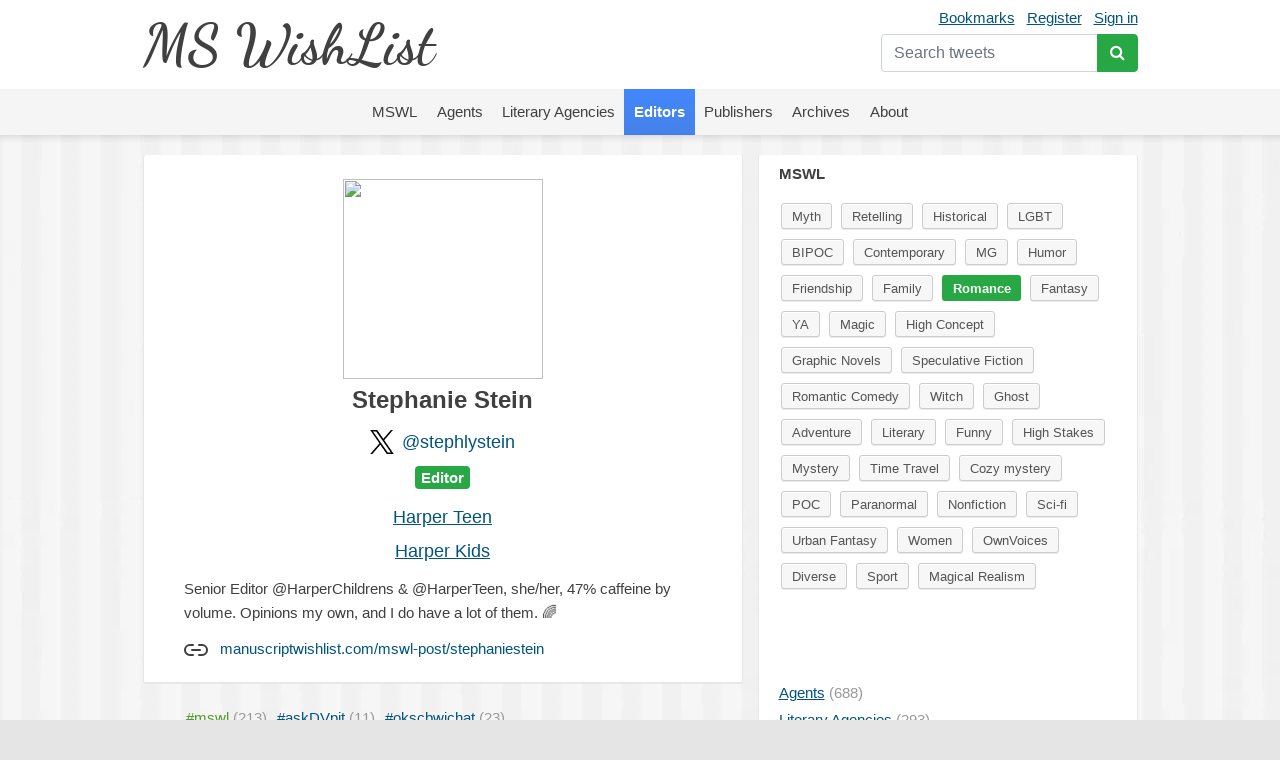

--- FILE ---
content_type: text/html; charset=UTF-8
request_url: https://mswishlist.com/editor/stephlystein/mswl/romance
body_size: 12679
content:
<!DOCTYPE html><html lang="en"><head><meta http-equiv="Content-Type" content="text/html; charset=utf-8"/>
<script>var __ezHttpConsent={setByCat:function(src,tagType,attributes,category,force,customSetScriptFn=null){var setScript=function(){if(force||window.ezTcfConsent[category]){if(typeof customSetScriptFn==='function'){customSetScriptFn();}else{var scriptElement=document.createElement(tagType);scriptElement.src=src;attributes.forEach(function(attr){for(var key in attr){if(attr.hasOwnProperty(key)){scriptElement.setAttribute(key,attr[key]);}}});var firstScript=document.getElementsByTagName(tagType)[0];firstScript.parentNode.insertBefore(scriptElement,firstScript);}}};if(force||(window.ezTcfConsent&&window.ezTcfConsent.loaded)){setScript();}else if(typeof getEzConsentData==="function"){getEzConsentData().then(function(ezTcfConsent){if(ezTcfConsent&&ezTcfConsent.loaded){setScript();}else{console.error("cannot get ez consent data");force=true;setScript();}});}else{force=true;setScript();console.error("getEzConsentData is not a function");}},};</script>
<script>var ezTcfConsent=window.ezTcfConsent?window.ezTcfConsent:{loaded:false,store_info:false,develop_and_improve_services:false,measure_ad_performance:false,measure_content_performance:false,select_basic_ads:false,create_ad_profile:false,select_personalized_ads:false,create_content_profile:false,select_personalized_content:false,understand_audiences:false,use_limited_data_to_select_content:false,};function getEzConsentData(){return new Promise(function(resolve){document.addEventListener("ezConsentEvent",function(event){var ezTcfConsent=event.detail.ezTcfConsent;resolve(ezTcfConsent);});});}</script>
<script>if(typeof _setEzCookies!=='function'){function _setEzCookies(ezConsentData){var cookies=window.ezCookieQueue;for(var i=0;i<cookies.length;i++){var cookie=cookies[i];if(ezConsentData&&ezConsentData.loaded&&ezConsentData[cookie.tcfCategory]){document.cookie=cookie.name+"="+cookie.value;}}}}
window.ezCookieQueue=window.ezCookieQueue||[];if(typeof addEzCookies!=='function'){function addEzCookies(arr){window.ezCookieQueue=[...window.ezCookieQueue,...arr];}}
addEzCookies([{name:"ezoab_655270",value:"mod1; Path=/; Domain=mswishlist.com; Max-Age=7200",tcfCategory:"store_info",isEzoic:"true",},{name:"ezosuibasgeneris-1",value:"99c59d48-9859-405a-57ee-2c15cd714f54; Path=/; Domain=mswishlist.com; Expires=Wed, 20 Jan 2027 16:23:15 UTC; Secure; SameSite=None",tcfCategory:"understand_audiences",isEzoic:"true",}]);if(window.ezTcfConsent&&window.ezTcfConsent.loaded){_setEzCookies(window.ezTcfConsent);}else if(typeof getEzConsentData==="function"){getEzConsentData().then(function(ezTcfConsent){if(ezTcfConsent&&ezTcfConsent.loaded){_setEzCookies(window.ezTcfConsent);}else{console.error("cannot get ez consent data");_setEzCookies(window.ezTcfConsent);}});}else{console.error("getEzConsentData is not a function");_setEzCookies(window.ezTcfConsent);}</script><script type="text/javascript" data-ezscrex='false' data-cfasync='false'>window._ezaq = Object.assign({"edge_cache_status":11,"edge_response_time":683,"url":"https://mswishlist.com/editor/stephlystein/mswl/romance"}, typeof window._ezaq !== "undefined" ? window._ezaq : {});</script><script type="text/javascript" data-ezscrex='false' data-cfasync='false'>window._ezaq = Object.assign({"ab_test_id":"mod1"}, typeof window._ezaq !== "undefined" ? window._ezaq : {});window.__ez=window.__ez||{};window.__ez.tf={};</script><script type="text/javascript" data-ezscrex='false' data-cfasync='false'>window.ezDisableAds = true;</script>
<script data-ezscrex='false' data-cfasync='false' data-pagespeed-no-defer>var __ez=__ez||{};__ez.stms=Date.now();__ez.evt={};__ez.script={};__ez.ck=__ez.ck||{};__ez.template={};__ez.template.isOrig=true;window.__ezScriptHost="//www.ezojs.com";__ez.queue=__ez.queue||function(){var e=0,i=0,t=[],n=!1,o=[],r=[],s=!0,a=function(e,i,n,o,r,s,a){var l=arguments.length>7&&void 0!==arguments[7]?arguments[7]:window,d=this;this.name=e,this.funcName=i,this.parameters=null===n?null:w(n)?n:[n],this.isBlock=o,this.blockedBy=r,this.deleteWhenComplete=s,this.isError=!1,this.isComplete=!1,this.isInitialized=!1,this.proceedIfError=a,this.fWindow=l,this.isTimeDelay=!1,this.process=function(){f("... func = "+e),d.isInitialized=!0,d.isComplete=!0,f("... func.apply: "+e);var i=d.funcName.split("."),n=null,o=this.fWindow||window;i.length>3||(n=3===i.length?o[i[0]][i[1]][i[2]]:2===i.length?o[i[0]][i[1]]:o[d.funcName]),null!=n&&n.apply(null,this.parameters),!0===d.deleteWhenComplete&&delete t[e],!0===d.isBlock&&(f("----- F'D: "+d.name),m())}},l=function(e,i,t,n,o,r,s){var a=arguments.length>7&&void 0!==arguments[7]?arguments[7]:window,l=this;this.name=e,this.path=i,this.async=o,this.defer=r,this.isBlock=t,this.blockedBy=n,this.isInitialized=!1,this.isError=!1,this.isComplete=!1,this.proceedIfError=s,this.fWindow=a,this.isTimeDelay=!1,this.isPath=function(e){return"/"===e[0]&&"/"!==e[1]},this.getSrc=function(e){return void 0!==window.__ezScriptHost&&this.isPath(e)&&"banger.js"!==this.name?window.__ezScriptHost+e:e},this.process=function(){l.isInitialized=!0,f("... file = "+e);var i=this.fWindow?this.fWindow.document:document,t=i.createElement("script");t.src=this.getSrc(this.path),!0===o?t.async=!0:!0===r&&(t.defer=!0),t.onerror=function(){var e={url:window.location.href,name:l.name,path:l.path,user_agent:window.navigator.userAgent};"undefined"!=typeof _ezaq&&(e.pageview_id=_ezaq.page_view_id);var i=encodeURIComponent(JSON.stringify(e)),t=new XMLHttpRequest;t.open("GET","//g.ezoic.net/ezqlog?d="+i,!0),t.send(),f("----- ERR'D: "+l.name),l.isError=!0,!0===l.isBlock&&m()},t.onreadystatechange=t.onload=function(){var e=t.readyState;f("----- F'D: "+l.name),e&&!/loaded|complete/.test(e)||(l.isComplete=!0,!0===l.isBlock&&m())},i.getElementsByTagName("head")[0].appendChild(t)}},d=function(e,i){this.name=e,this.path="",this.async=!1,this.defer=!1,this.isBlock=!1,this.blockedBy=[],this.isInitialized=!0,this.isError=!1,this.isComplete=i,this.proceedIfError=!1,this.isTimeDelay=!1,this.process=function(){}};function c(e,i,n,s,a,d,c,u,f){var m=new l(e,i,n,s,a,d,c,f);!0===u?o[e]=m:r[e]=m,t[e]=m,h(m)}function h(e){!0!==u(e)&&0!=s&&e.process()}function u(e){if(!0===e.isTimeDelay&&!1===n)return f(e.name+" blocked = TIME DELAY!"),!0;if(w(e.blockedBy))for(var i=0;i<e.blockedBy.length;i++){var o=e.blockedBy[i];if(!1===t.hasOwnProperty(o))return f(e.name+" blocked = "+o),!0;if(!0===e.proceedIfError&&!0===t[o].isError)return!1;if(!1===t[o].isComplete)return f(e.name+" blocked = "+o),!0}return!1}function f(e){var i=window.location.href,t=new RegExp("[?&]ezq=([^&#]*)","i").exec(i);"1"===(t?t[1]:null)&&console.debug(e)}function m(){++e>200||(f("let's go"),p(o),p(r))}function p(e){for(var i in e)if(!1!==e.hasOwnProperty(i)){var t=e[i];!0===t.isComplete||u(t)||!0===t.isInitialized||!0===t.isError?!0===t.isError?f(t.name+": error"):!0===t.isComplete?f(t.name+": complete already"):!0===t.isInitialized&&f(t.name+": initialized already"):t.process()}}function w(e){return"[object Array]"==Object.prototype.toString.call(e)}return window.addEventListener("load",(function(){setTimeout((function(){n=!0,f("TDELAY -----"),m()}),5e3)}),!1),{addFile:c,addFileOnce:function(e,i,n,o,r,s,a,l,d){t[e]||c(e,i,n,o,r,s,a,l,d)},addDelayFile:function(e,i){var n=new l(e,i,!1,[],!1,!1,!0);n.isTimeDelay=!0,f(e+" ...  FILE! TDELAY"),r[e]=n,t[e]=n,h(n)},addFunc:function(e,n,s,l,d,c,u,f,m,p){!0===c&&(e=e+"_"+i++);var w=new a(e,n,s,l,d,u,f,p);!0===m?o[e]=w:r[e]=w,t[e]=w,h(w)},addDelayFunc:function(e,i,n){var o=new a(e,i,n,!1,[],!0,!0);o.isTimeDelay=!0,f(e+" ...  FUNCTION! TDELAY"),r[e]=o,t[e]=o,h(o)},items:t,processAll:m,setallowLoad:function(e){s=e},markLoaded:function(e){if(e&&0!==e.length){if(e in t){var i=t[e];!0===i.isComplete?f(i.name+" "+e+": error loaded duplicate"):(i.isComplete=!0,i.isInitialized=!0)}else t[e]=new d(e,!0);f("markLoaded dummyfile: "+t[e].name)}},logWhatsBlocked:function(){for(var e in t)!1!==t.hasOwnProperty(e)&&u(t[e])}}}();__ez.evt.add=function(e,t,n){e.addEventListener?e.addEventListener(t,n,!1):e.attachEvent?e.attachEvent("on"+t,n):e["on"+t]=n()},__ez.evt.remove=function(e,t,n){e.removeEventListener?e.removeEventListener(t,n,!1):e.detachEvent?e.detachEvent("on"+t,n):delete e["on"+t]};__ez.script.add=function(e){var t=document.createElement("script");t.src=e,t.async=!0,t.type="text/javascript",document.getElementsByTagName("head")[0].appendChild(t)};__ez.dot=__ez.dot||{};__ez.queue.addFileOnce('/detroitchicago/boise.js', '/detroitchicago/boise.js?gcb=195-1&cb=5', true, [], true, false, true, false);__ez.queue.addFileOnce('/parsonsmaize/abilene.js', '/parsonsmaize/abilene.js?gcb=195-1&cb=e80eca0cdb', true, [], true, false, true, false);__ez.queue.addFileOnce('/parsonsmaize/mulvane.js', '/parsonsmaize/mulvane.js?gcb=195-1&cb=e75e48eec0', true, ['/parsonsmaize/abilene.js'], true, false, true, false);__ez.queue.addFileOnce('/detroitchicago/birmingham.js', '/detroitchicago/birmingham.js?gcb=195-1&cb=539c47377c', true, ['/parsonsmaize/abilene.js'], true, false, true, false);</script>
<script data-ezscrex="false" type="text/javascript" data-cfasync="false">window._ezaq = Object.assign({"ad_cache_level":0,"adpicker_placement_cnt":0,"ai_placeholder_cache_level":0,"ai_placeholder_placement_cnt":-1,"domain":"mswishlist.com","domain_id":655270,"ezcache_level":0,"ezcache_skip_code":14,"has_bad_image":0,"has_bad_words":0,"is_sitespeed":0,"lt_cache_level":0,"response_size":99797,"response_size_orig":93911,"response_time_orig":669,"template_id":5,"url":"https://mswishlist.com/editor/stephlystein/mswl/romance","word_count":0,"worst_bad_word_level":0}, typeof window._ezaq !== "undefined" ? window._ezaq : {});__ez.queue.markLoaded('ezaqBaseReady');</script>
<script type='text/javascript' data-ezscrex='false' data-cfasync='false'>
window.ezAnalyticsStatic = true;

function analyticsAddScript(script) {
	var ezDynamic = document.createElement('script');
	ezDynamic.type = 'text/javascript';
	ezDynamic.innerHTML = script;
	document.head.appendChild(ezDynamic);
}
function getCookiesWithPrefix() {
    var allCookies = document.cookie.split(';');
    var cookiesWithPrefix = {};

    for (var i = 0; i < allCookies.length; i++) {
        var cookie = allCookies[i].trim();

        for (var j = 0; j < arguments.length; j++) {
            var prefix = arguments[j];
            if (cookie.indexOf(prefix) === 0) {
                var cookieParts = cookie.split('=');
                var cookieName = cookieParts[0];
                var cookieValue = cookieParts.slice(1).join('=');
                cookiesWithPrefix[cookieName] = decodeURIComponent(cookieValue);
                break; // Once matched, no need to check other prefixes
            }
        }
    }

    return cookiesWithPrefix;
}
function productAnalytics() {
	var d = {"pr":[6],"omd5":"05aad03c840db1ce7a9286a434a41cd6","nar":"risk score"};
	d.u = _ezaq.url;
	d.p = _ezaq.page_view_id;
	d.v = _ezaq.visit_uuid;
	d.ab = _ezaq.ab_test_id;
	d.e = JSON.stringify(_ezaq);
	d.ref = document.referrer;
	d.c = getCookiesWithPrefix('active_template', 'ez', 'lp_');
	if(typeof ez_utmParams !== 'undefined') {
		d.utm = ez_utmParams;
	}

	var dataText = JSON.stringify(d);
	var xhr = new XMLHttpRequest();
	xhr.open('POST','/ezais/analytics?cb=1', true);
	xhr.onload = function () {
		if (xhr.status!=200) {
            return;
		}

        if(document.readyState !== 'loading') {
            analyticsAddScript(xhr.response);
            return;
        }

        var eventFunc = function() {
            if(document.readyState === 'loading') {
                return;
            }
            document.removeEventListener('readystatechange', eventFunc, false);
            analyticsAddScript(xhr.response);
        };

        document.addEventListener('readystatechange', eventFunc, false);
	};
	xhr.setRequestHeader('Content-Type','text/plain');
	xhr.send(dataText);
}
__ez.queue.addFunc("productAnalytics", "productAnalytics", null, true, ['ezaqBaseReady'], false, false, false, true);
</script><base href="https://mswishlist.com/editor/stephlystein/mswl/romance"/>
	
	<title>Stephanie Stein | MsWishList</title>
	<meta name="description" content="Stephanie Stein. Looking for Myth, Retelling, Historical, LGBT, BIPOC, Contemporary, MG, Humor, Friendship, Family, Romance, Fantasy, YA, Magic, High Concept, Graphic Novels, Speculative Fiction, Romantic Comedy, Witch, Ghost, Adventure, Literary, Funny, High Stakes, Mystery, Time Travel, Cozy mystery, POC, Paranormal, Nonfiction, Sci-fi, Urban Fantasy, Women, OwnVoices, Diverse, Sport, Magical Realism"/>
	<meta name="robots" content="INDEX,FOLLOW"/>
	<link rel="icon" href="https://mswishlist.com/favicon.ico?v=1" type="image/x-icon"/>
	<link rel="shortcut icon" href="https://mswishlist.com/favicon.ico?v=1" type="image/x-icon"/>
	<meta name="viewport" content="width=device-width, initial-scale=1.0"/>
	<meta http-equiv="X-UA-Compatible" content="IE=9"/>
	<link rel="stylesheet" href="https://stackpath.bootstrapcdn.com/bootstrap/4.5.0/css/bootstrap.min.css" integrity="sha384-9aIt2nRpC12Uk9gS9baDl411NQApFmC26EwAOH8WgZl5MYYxFfc+NcPb1dKGj7Sk" crossorigin="anonymous"/>
	<link rel="stylesheet" type="text/css" href="https://mswishlist.com/content/template/default/hamburgers.min.css" media="all"/>
	<link rel="stylesheet" type="text/css" href="https://mswishlist.com/content/template/default/style.css?v=1" media="all"/>
	<link rel="stylesheet" href="https://mswishlist.com/content/template/default/font-awesome/css/font-awesome.min.css"/>
	<script src="https://mswishlist.com/content/template/default/js/ads.js"></script>
	<script src="https://code.jquery.com/jquery-3.5.1.min.js"></script>
	<script src="https://unpkg.com/infinite-scroll@3/dist/infinite-scroll.pkgd.min.js"></script>
	<script src="https://mswishlist.com/content/template/default/js/jquery.cookie.js"></script>
	<script src="https://mswishlist.com/content/template/default/js/sticky-kit.min.js"></script>
	<script src="https://cdn.jsdelivr.net/npm/popper.js@1.16.0/dist/umd/popper.min.js" integrity="sha384-Q6E9RHvbIyZFJoft+2mJbHaEWldlvI9IOYy5n3zV9zzTtmI3UksdQRVvoxMfooAo" crossorigin="anonymous"></script>
	<script src="https://stackpath.bootstrapcdn.com/bootstrap/4.5.0/js/bootstrap.min.js" integrity="sha384-OgVRvuATP1z7JjHLkuOU7Xw704+h835Lr+6QL9UvYjZE3Ipu6Tp75j7Bh/kR0JKI" crossorigin="anonymous"></script>
	<script src="https://cdnjs.cloudflare.com/ajax/libs/toastr.js/latest/js/toastr.min.js"></script>
	<script src="https://mswishlist.com/content/template/default/js/main.js?v=4"></script>
	<script type="text/javascript">
		var url = 'https://mswishlist.com';
	</script>
	<style>
		.footer a {
			line-height: 23px;
			color: #404040;
			text-decoration: none;
		}
		.footer a:hover {
			text-decoration: underline;
		}
	</style>
<link rel='canonical' href='https://mswishlist.com/editor/stephlystein/mswl/romance' />
<script type='text/javascript'>
var ezoTemplate = 'orig_site';
var ezouid = '1';
var ezoFormfactor = '1';
</script><script data-ezscrex="false" type='text/javascript'>
var soc_app_id = '0';
var did = 655270;
var ezdomain = 'mswishlist.com';
var ezoicSearchable = 1;
</script></head>
<body>
<header>
<div class="header">
	<div class="wrapper">
		<div class="user-nav mt-1">
			<a href="https://mswishlist.com/bookmarks" rel="nofollow">Bookmarks</a><a href="https://mswishlist.com/register" rel="nofollow">Register</a><a href="https://mswishlist.com/sign-in" rel="nofollow">Sign in</a>
			<div class="search">
				<form action="https://mswishlist.com/search" method="get">
					<div class="input-group mt-2">
						<input type="search" name="q" placeholder="Search tweets" value="" class="form-control" autocomplete="off"/>
						<div class="input-group-append">
							<button type="submit" class="btn btn-success"><i class="fa fa-search"></i></button>
						</div>
					</div>
				</form>
			</div>
		</div>
		<div class="logo"><a href="https://mswishlist.com/">MS WishList</a></div>
	</div>
</div>
<div class="top-menu">
	<nav class="navigation">
		<div class="wrapper">
			<button class="hamburger hamburger--squeeze" type="button">
				<span class="hamburger-box">
					<span class="hamburger-inner"></span>
				</span>
			</button>
		</div>
		<ul class="nav justify-content-center">
			<li class="nav-item">
				<a class="nav-link" href="https://mswishlist.com/mswl"><span>MSWL</span></a>
			</li>
			<li class="nav-item">
				<a class="nav-link" href="https://mswishlist.com/agents"><span>Agents</span></a>
			</li>
			<li class="nav-item">
				<a class="nav-link" href="https://mswishlist.com/literary-agencies"><span>Literary Agencies</span></a>
			</li>
			<li class="nav-item">
				<a class="nav-link active" href="https://mswishlist.com/editors"><span>Editors</span></a>
			</li>
			<li class="nav-item">
				<a class="nav-link" href="https://mswishlist.com/publishers"><span>Publishers</span></a>
			</li>
			<li class="nav-item">
				<a class="nav-link" href="https://mswishlist.com/archives"><span>Archives</span></a>
			</li>
			<li class="nav-item">
				<a class="nav-link" href="https://mswishlist.com/about"><span>About</span></a>
			</li>
		</ul>
	</nav>
</div>

</header>
<div class="box two">
	<div class="wrapper clearfix">
		<div class="content">
			<div class="profile">
				<p class="profile-image"><img src="https://pbs.twimg.com/profile_images/1079858220141809664/IdS8Zmks_200x200.jpg" width="200px" height="200px"/></p>
				<h1 class="pb-3">Stephanie Stein</h1>
				<div class="d-flex justify-content-center"><div class="pr-2"><img src="https://mswishlist.com/x_logo.svg" width="24px" height="24px"/></div><h2><a href="http://twitter.com/stephlystein" target="_blank" class="no-underline">@stephlystein</a></h2></div><h5 class="mb-3"><span class="badge badge-success">Editor</span></h5><h2><a href="https://mswishlist.com/publisher/HarperTeen">Harper Teen</a></h2><h2><a href="https://mswishlist.com/publisher/HarperChildrens">Harper Kids</a></h2>
				<div class="info">
					<p>Senior Editor @HarperChildrens &amp; @HarperTeen, she/her, 47% caffeine by volume. Opinions my own, and I do have a lot of them. 🌈</p><div class="pt-2"><div>
		<svg viewBox="0 0 24 24" width="24" height="24" stroke="currentColor" stroke-width="2" fill="none" stroke-linecap="round" stroke-linejoin="round" class="css-i6dzq1"><path d="M15 7h3a5 5 0 0 1 5 5 5 5 0 0 1-5 5h-3m-6 0H6a5 5 0 0 1-5-5 5 5 0 0 1 5-5h3"></path><line x1="8" y1="12" x2="16" y2="12"></line></svg>
		<a href="http://www.manuscriptwishlist.com/mswl-post/stephaniestein/" target="_blank" class="pl-2 no-underline" rel="nofollow">manuscriptwishlist.com/mswl-post/stephaniestein</a></div></div>
				</div>
			</div>
			<ul class="tags-sort" id="jump">
				<li class="active"><a href="https://mswishlist.com/editor/stephlystein/mswl" class="no-underline"><span class="link">#mswl</span> <span class="count"> (213)</span></a></li>
				<li><a href="https://mswishlist.com/editor/stephlystein/askDVpit" class="no-underline"><span class="link">#askDVpit</span> <span class="count"> (11)</span></a></li>
				<li><a href="https://mswishlist.com/editor/stephlystein/okscbwichat" class="no-underline"><span class="link">#okscbwichat</span> <span class="count"> (23)</span></a></li>
			</ul>
			<div class="messages">
		<div class="item">
			
		<div class="popover-content d-none">
			<div class="popover-box">
				<div class="row no-gutters">
					<div class="col-auto"><img src="https://pbs.twimg.com/profile_images/1079858220141809664/IdS8Zmks_bigger.jpg" class="rounded-circle t-profile" width="73px" height="73px"/></div>
					<div class="col pl-3">
						<div><b>Stephanie Stein</b></div>
						<div>@stephlystein</div>
					</div>
				</div>
				<h5 class="mt-2"><span class="badge badge-success">Editor</span></h5>
				<div class="pt-2 pb-2">Senior Editor <a href="https://x.com/HarperChildrens" target="_blank" rel="nofollow" class="no-underline">@HarperChildrens</a>  &amp; <a href="https://x.com/HarperTeen" target="_blank" rel="nofollow" class="no-underline">@HarperTeen</a> , she/her, 47% caffeine by volume. Opinions my own, and I do have a lot of them. 🌈</div><div class="row">
									<div class="col-6"><b>213</b> <span class="text-secondary">MSWL</span></div>
									<div class="col-6"><b>34</b> <span class="text-secondary">AskAgent</span></div></div>
			</div>
		</div>
			<div class="row">
				<div class="col-auto pr-3">
					<a href="https://mswishlist.com/editor/stephlystein" class="profile-popover-img d-block"><img src="https://pbs.twimg.com/profile_images/1079858220141809664/IdS8Zmks_normal.jpg" class="rounded-circle" width="48px" height="48px"/></a>
				</div>
				<div class="col pl-0 pb-2">
					<div class="row mb-2">
						<div class="col pt-1">
							<a href="https://mswishlist.com/editor/stephlystein" class="profile-popover">				
								<span class="profile-name">Stephanie Stein</span>
								<span class="ml-1 profile-screen-name">@stephlystein</span>
							</a>
							· <span class="time"><a href="https://twitter.com/stephlystein/status/1480576557018238980" target="_blank">10 Jan 2022</a></span>
						</div>
						<div class="col-auto">
							<button class="btn btn-sm p-0 more" role="button" id="t-1480576557018238980" data-toggle="dropdown" aria-haspopup="true" aria-expanded="false">
								<svg xmlns="http://www.w3.org/2000/svg" width="19" height="19" viewBox="0 0 24 24" fill="none" stroke="currentColor" stroke-width="2" stroke-linecap="round" stroke-linejoin="round" class="feather feather-chevron-down"><polyline points="6 9 12 15 18 9"></polyline></svg>
							</button>
							<div class="dropdown-menu dropdown-menu-right dropdown-top" aria-labelledby="t-1480576557018238980">
		<a class="dropdown-item" href="https://twitter.com/stephlystein/status/1480576557018238980" target="_blank">
			<span class="dropdown-icon x"><img src="https://mswishlist.com/x_logo.svg" width="18px" height="18px"/></span>
			<span class="align-top">View Post</span>
		</a>
			<div class="dropdown-item bookmark" data-action="https://mswishlist.com/bookmarks/toggle/1480576557018238980">
				<span class="dropdown-icon"><svg xmlns="http://www.w3.org/2000/svg" width="22" height="22" viewBox="0 0 24 24" fill="none" stroke="currentColor" stroke-width="1" stroke-linecap="round" stroke-linejoin="round" class="feather feather-bookmark"><path d="M19 21l-7-5-7 5V5a2 2 0 0 1 2-2h10a2 2 0 0 1 2 2z"></path></svg></span>
				<span class="text">Bookmark</span>
			</div>
					</div>
				</div>
			</div>
	<div>
		<p>🏳️‍🌈 Would especially love a multi-generational queer coming-of-age story, bridging the gap between Gen Z/Gen Alpha LGBTQIA+ kids and the Queer Elders of previous era(s) <br/>
💜 Queer romance, too, especially ones full of ✨yearning✨--I&#39;m ready to P I N E this year! <a href="https://twitter.com/search?q=%23MSWL&amp;src=hash" target="_blank">#MSWL</a></p>
	</div><ul class="message-cats">
								<li><span><a href="https://mswishlist.com/mswl/romance" class="active">Romance</a></span></li>
								<li><span><a href="https://mswishlist.com/mswl/lgbt">LGBT</a></span></li></ul>
			</div>
		</div>
	</div>
		<div class="item">
			
		<div class="popover-content d-none">
			<div class="popover-box">
				<div class="row no-gutters">
					<div class="col-auto"><img src="https://pbs.twimg.com/profile_images/1079858220141809664/IdS8Zmks_bigger.jpg" class="rounded-circle t-profile" width="73px" height="73px"/></div>
					<div class="col pl-3">
						<div><b>Stephanie Stein</b></div>
						<div>@stephlystein</div>
					</div>
				</div>
				<h5 class="mt-2"><span class="badge badge-success">Editor</span></h5>
				<div class="pt-2 pb-2">Senior Editor <a href="https://x.com/HarperChildrens" target="_blank" rel="nofollow" class="no-underline">@HarperChildrens</a>  &amp; <a href="https://x.com/HarperTeen" target="_blank" rel="nofollow" class="no-underline">@HarperTeen</a> , she/her, 47% caffeine by volume. Opinions my own, and I do have a lot of them. 🌈</div><div class="row">
									<div class="col-6"><b>213</b> <span class="text-secondary">MSWL</span></div>
									<div class="col-6"><b>34</b> <span class="text-secondary">AskAgent</span></div></div>
			</div>
		</div>
			<div class="row">
				<div class="col-auto pr-3">
					<a href="https://mswishlist.com/editor/stephlystein" class="profile-popover-img d-block"><img src="https://pbs.twimg.com/profile_images/1079858220141809664/IdS8Zmks_normal.jpg" class="rounded-circle" width="48px" height="48px"/></a>
				</div>
				<div class="col pl-0 pb-2">
					<div class="row mb-2">
						<div class="col pt-1">
							<a href="https://mswishlist.com/editor/stephlystein" class="profile-popover">				
								<span class="profile-name">Stephanie Stein</span>
								<span class="ml-1 profile-screen-name">@stephlystein</span>
							</a>
							· <span class="time"><a href="https://twitter.com/stephlystein/status/1480574865879048193" target="_blank">10 Jan 2022</a></span>
						</div>
						<div class="col-auto">
							<button class="btn btn-sm p-0 more" role="button" id="t-1480574865879048193" data-toggle="dropdown" aria-haspopup="true" aria-expanded="false">
								<svg xmlns="http://www.w3.org/2000/svg" width="19" height="19" viewBox="0 0 24 24" fill="none" stroke="currentColor" stroke-width="2" stroke-linecap="round" stroke-linejoin="round" class="feather feather-chevron-down"><polyline points="6 9 12 15 18 9"></polyline></svg>
							</button>
							<div class="dropdown-menu dropdown-menu-right dropdown-top" aria-labelledby="t-1480574865879048193">
		<a class="dropdown-item" href="https://twitter.com/stephlystein/status/1480574865879048193" target="_blank">
			<span class="dropdown-icon x"><img src="https://mswishlist.com/x_logo.svg" width="18px" height="18px"/></span>
			<span class="align-top">View Post</span>
		</a>
			<div class="dropdown-item bookmark" data-action="https://mswishlist.com/bookmarks/toggle/1480574865879048193">
				<span class="dropdown-icon"><svg xmlns="http://www.w3.org/2000/svg" width="22" height="22" viewBox="0 0 24 24" fill="none" stroke="currentColor" stroke-width="1" stroke-linecap="round" stroke-linejoin="round" class="feather feather-bookmark"><path d="M19 21l-7-5-7 5V5a2 2 0 0 1 2-2h10a2 2 0 0 1 2 2z"></path></svg></span>
				<span class="text">Bookmark</span>
			</div>
					</div>
				</div>
			</div>
	<div>
		<p>😼 MG fantasy with factions/houses/teams that make readers want to declare allegiance and inhabit that world--think warrior cat Clans <br/>
🌿 Cottagecore fantasy romance--homey worlds (not w/o darkness) where I&#39;d want to set up my own Baba Yaga hut and herb garden in the forest <a href="https://twitter.com/search?q=%23MSWL&amp;src=hash" target="_blank">#MSWL</a></p>
	</div><ul class="message-cats">
								<li><span><a href="https://mswishlist.com/mswl/fantasy">Fantasy</a></span></li>
								<li><span><a href="https://mswishlist.com/mswl/romance" class="active">Romance</a></span></li>
								<li><span><a href="https://mswishlist.com/mswl/mg">MG</a></span></li></ul>
			</div>
		</div>
	</div>
		<div class="item">
			
		<div class="popover-content d-none">
			<div class="popover-box">
				<div class="row no-gutters">
					<div class="col-auto"><img src="https://pbs.twimg.com/profile_images/1079858220141809664/IdS8Zmks_bigger.jpg" class="rounded-circle t-profile" width="73px" height="73px"/></div>
					<div class="col pl-3">
						<div><b>Stephanie Stein</b></div>
						<div>@stephlystein</div>
					</div>
				</div>
				<h5 class="mt-2"><span class="badge badge-success">Editor</span></h5>
				<div class="pt-2 pb-2">Senior Editor <a href="https://x.com/HarperChildrens" target="_blank" rel="nofollow" class="no-underline">@HarperChildrens</a>  &amp; <a href="https://x.com/HarperTeen" target="_blank" rel="nofollow" class="no-underline">@HarperTeen</a> , she/her, 47% caffeine by volume. Opinions my own, and I do have a lot of them. 🌈</div><div class="row">
									<div class="col-6"><b>213</b> <span class="text-secondary">MSWL</span></div>
									<div class="col-6"><b>34</b> <span class="text-secondary">AskAgent</span></div></div>
			</div>
		</div>
			<div class="row">
				<div class="col-auto pr-3">
					<a href="https://mswishlist.com/editor/stephlystein" class="profile-popover-img d-block"><img src="https://pbs.twimg.com/profile_images/1079858220141809664/IdS8Zmks_normal.jpg" class="rounded-circle" width="48px" height="48px"/></a>
				</div>
				<div class="col pl-0 pb-2">
					<div class="row mb-2">
						<div class="col pt-1">
							<a href="https://mswishlist.com/editor/stephlystein" class="profile-popover">				
								<span class="profile-name">Stephanie Stein</span>
								<span class="ml-1 profile-screen-name">@stephlystein</span>
							</a>
							· <span class="time"><a href="https://twitter.com/stephlystein/status/1480572321907810310" target="_blank">10 Jan 2022</a></span>
						</div>
						<div class="col-auto">
							<button class="btn btn-sm p-0 more" role="button" id="t-1480572321907810310" data-toggle="dropdown" aria-haspopup="true" aria-expanded="false">
								<svg xmlns="http://www.w3.org/2000/svg" width="19" height="19" viewBox="0 0 24 24" fill="none" stroke="currentColor" stroke-width="2" stroke-linecap="round" stroke-linejoin="round" class="feather feather-chevron-down"><polyline points="6 9 12 15 18 9"></polyline></svg>
							</button>
							<div class="dropdown-menu dropdown-menu-right dropdown-top" aria-labelledby="t-1480572321907810310">
		<a class="dropdown-item" href="https://twitter.com/stephlystein/status/1480572321907810310" target="_blank">
			<span class="dropdown-icon x"><img src="https://mswishlist.com/x_logo.svg" width="18px" height="18px"/></span>
			<span class="align-top">View Post</span>
		</a>
			<div class="dropdown-item bookmark" data-action="https://mswishlist.com/bookmarks/toggle/1480572321907810310">
				<span class="dropdown-icon"><svg xmlns="http://www.w3.org/2000/svg" width="22" height="22" viewBox="0 0 24 24" fill="none" stroke="currentColor" stroke-width="1" stroke-linecap="round" stroke-linejoin="round" class="feather feather-bookmark"><path d="M19 21l-7-5-7 5V5a2 2 0 0 1 2-2h10a2 2 0 0 1 2 2z"></path></svg></span>
				<span class="text">Bookmark</span>
			</div>
					</div>
				</div>
			</div>
	<div>
		<p>Some specific things I would love to see in my inbox:<br/>
<br/>
🗡️ YA fantasy with sharp teeth that takes no prisoners and makes no apologies<br/>
💃 Dramatic historical romance/fantasy romance with Phantom of the Opera/Moulin Rouge/Great Comet ambience <a href="https://twitter.com/search?q=%23MSWL&amp;src=hash" target="_blank">#MSWL</a></p>
	</div><ul class="message-cats">
								<li><span><a href="https://mswishlist.com/mswl/fantasy">Fantasy</a></span></li>
								<li><span><a href="https://mswishlist.com/mswl/romance" class="active">Romance</a></span></li>
								<li><span><a href="https://mswishlist.com/mswl/ya">YA</a></span></li>
								<li><span><a href="https://mswishlist.com/mswl/historical">Historical</a></span></li></ul>
			</div>
		</div>
	</div><!-- Ezoic - Middle - native_mid -->
<div id="ezoic-pub-ad-placeholder-120"></div>
<!-- End Ezoic - Middle - native_mid -->
		<div class="item">
			
		<div class="popover-content d-none">
			<div class="popover-box">
				<div class="row no-gutters">
					<div class="col-auto"><img src="https://pbs.twimg.com/profile_images/1079858220141809664/IdS8Zmks_bigger.jpg" class="rounded-circle t-profile" width="73px" height="73px"/></div>
					<div class="col pl-3">
						<div><b>Stephanie Stein</b></div>
						<div>@stephlystein</div>
					</div>
				</div>
				<h5 class="mt-2"><span class="badge badge-success">Editor</span></h5>
				<div class="pt-2 pb-2">Senior Editor <a href="https://x.com/HarperChildrens" target="_blank" rel="nofollow" class="no-underline">@HarperChildrens</a>  &amp; <a href="https://x.com/HarperTeen" target="_blank" rel="nofollow" class="no-underline">@HarperTeen</a> , she/her, 47% caffeine by volume. Opinions my own, and I do have a lot of them. 🌈</div><div class="row">
									<div class="col-6"><b>213</b> <span class="text-secondary">MSWL</span></div>
									<div class="col-6"><b>34</b> <span class="text-secondary">AskAgent</span></div></div>
			</div>
		</div>
			<div class="row">
				<div class="col-auto pr-3">
					<a href="https://mswishlist.com/editor/stephlystein" class="profile-popover-img d-block"><img src="https://pbs.twimg.com/profile_images/1079858220141809664/IdS8Zmks_normal.jpg" class="rounded-circle" width="48px" height="48px"/></a>
				</div>
				<div class="col pl-0 pb-2">
					<div class="row mb-2">
						<div class="col pt-1">
							<a href="https://mswishlist.com/editor/stephlystein" class="profile-popover">				
								<span class="profile-name">Stephanie Stein</span>
								<span class="ml-1 profile-screen-name">@stephlystein</span>
							</a>
							· <span class="time"><a href="https://twitter.com/stephlystein/status/1480572320590749699" target="_blank">10 Jan 2022</a></span>
						</div>
						<div class="col-auto">
							<button class="btn btn-sm p-0 more" role="button" id="t-1480572320590749699" data-toggle="dropdown" aria-haspopup="true" aria-expanded="false">
								<svg xmlns="http://www.w3.org/2000/svg" width="19" height="19" viewBox="0 0 24 24" fill="none" stroke="currentColor" stroke-width="2" stroke-linecap="round" stroke-linejoin="round" class="feather feather-chevron-down"><polyline points="6 9 12 15 18 9"></polyline></svg>
							</button>
							<div class="dropdown-menu dropdown-menu-right dropdown-top" aria-labelledby="t-1480572320590749699">
		<a class="dropdown-item" href="https://twitter.com/stephlystein/status/1480572320590749699" target="_blank">
			<span class="dropdown-icon x"><img src="https://mswishlist.com/x_logo.svg" width="18px" height="18px"/></span>
			<span class="align-top">View Post</span>
		</a>
			<div class="dropdown-item bookmark" data-action="https://mswishlist.com/bookmarks/toggle/1480572320590749699">
				<span class="dropdown-icon"><svg xmlns="http://www.w3.org/2000/svg" width="22" height="22" viewBox="0 0 24 24" fill="none" stroke="currentColor" stroke-width="1" stroke-linecap="round" stroke-linejoin="round" class="feather feather-bookmark"><path d="M19 21l-7-5-7 5V5a2 2 0 0 1 2-2h10a2 2 0 0 1 2 2z"></path></svg></span>
				<span class="text">Bookmark</span>
			</div>
					</div>
				</div>
			</div>
	<div>
		<p>... a broad range of MG &amp; YA fiction and graphic novels--fantasy (my first &amp; greatest love as a reader), historical, romance, some great humor, and high-concept contemporary (especially with a framing device such as epistolary elements, then-and-now timelines, etc.) <a href="https://twitter.com/search?q=%23MSWL&amp;src=hash" target="_blank">#MSWL</a></p>
	</div><ul class="message-cats">
								<li><span><a href="https://mswishlist.com/mswl/fantasy">Fantasy</a></span></li>
								<li><span><a href="https://mswishlist.com/mswl/romance" class="active">Romance</a></span></li>
								<li><span><a href="https://mswishlist.com/mswl/contemporary">Contemporary</a></span></li>
								<li><span><a href="https://mswishlist.com/mswl/mg">MG</a></span></li>
								<li><span><a href="https://mswishlist.com/mswl/ya">YA</a></span></li>
								<li><span><a href="https://mswishlist.com/mswl/humor">Humor</a></span></li>
								<li><span><a href="https://mswishlist.com/mswl/high-concept">High Concept</a></span></li>
								<li><span><a href="https://mswishlist.com/mswl/graphic-novels">Graphic Novels</a></span></li>
								<li><span><a href="https://mswishlist.com/mswl/historical">Historical</a></span></li></ul>
			</div>
		</div>
	</div>
		<div class="item">
			
		<div class="popover-content d-none">
			<div class="popover-box">
				<div class="row no-gutters">
					<div class="col-auto"><img src="https://pbs.twimg.com/profile_images/1079858220141809664/IdS8Zmks_bigger.jpg" class="rounded-circle t-profile" width="73px" height="73px"/></div>
					<div class="col pl-3">
						<div><b>Stephanie Stein</b></div>
						<div>@stephlystein</div>
					</div>
				</div>
				<h5 class="mt-2"><span class="badge badge-success">Editor</span></h5>
				<div class="pt-2 pb-2">Senior Editor <a href="https://x.com/HarperChildrens" target="_blank" rel="nofollow" class="no-underline">@HarperChildrens</a>  &amp; <a href="https://x.com/HarperTeen" target="_blank" rel="nofollow" class="no-underline">@HarperTeen</a> , she/her, 47% caffeine by volume. Opinions my own, and I do have a lot of them. 🌈</div><div class="row">
									<div class="col-6"><b>213</b> <span class="text-secondary">MSWL</span></div>
									<div class="col-6"><b>34</b> <span class="text-secondary">AskAgent</span></div></div>
			</div>
		</div>
			<div class="row">
				<div class="col-auto pr-3">
					<a href="https://mswishlist.com/editor/stephlystein" class="profile-popover-img d-block"><img src="https://pbs.twimg.com/profile_images/1079858220141809664/IdS8Zmks_normal.jpg" class="rounded-circle" width="48px" height="48px"/></a>
				</div>
				<div class="col pl-0 pb-2">
					<div class="row mb-2">
						<div class="col pt-1">
							<a href="https://mswishlist.com/editor/stephlystein" class="profile-popover">				
								<span class="profile-name">Stephanie Stein</span>
								<span class="ml-1 profile-screen-name">@stephlystein</span>
							</a>
							· <span class="time"><a href="https://twitter.com/stephlystein/status/1405633722309808137" target="_blank">17 Jun 2021</a></span>
						</div>
						<div class="col-auto">
							<button class="btn btn-sm p-0 more" role="button" id="t-1405633722309808137" data-toggle="dropdown" aria-haspopup="true" aria-expanded="false">
								<svg xmlns="http://www.w3.org/2000/svg" width="19" height="19" viewBox="0 0 24 24" fill="none" stroke="currentColor" stroke-width="2" stroke-linecap="round" stroke-linejoin="round" class="feather feather-chevron-down"><polyline points="6 9 12 15 18 9"></polyline></svg>
							</button>
							<div class="dropdown-menu dropdown-menu-right dropdown-top" aria-labelledby="t-1405633722309808137">
		<a class="dropdown-item" href="https://twitter.com/stephlystein/status/1405633722309808137" target="_blank">
			<span class="dropdown-icon x"><img src="https://mswishlist.com/x_logo.svg" width="18px" height="18px"/></span>
			<span class="align-top">View Post</span>
		</a>
			<div class="dropdown-item bookmark" data-action="https://mswishlist.com/bookmarks/toggle/1405633722309808137">
				<span class="dropdown-icon"><svg xmlns="http://www.w3.org/2000/svg" width="22" height="22" viewBox="0 0 24 24" fill="none" stroke="currentColor" stroke-width="1" stroke-linecap="round" stroke-linejoin="round" class="feather feather-bookmark"><path d="M19 21l-7-5-7 5V5a2 2 0 0 1 2-2h10a2 2 0 0 1 2 2z"></path></svg></span>
				<span class="text">Bookmark</span>
			</div>
					</div>
				</div>
			</div>
	<div>
		<p>In the middle of <a href="https://twitter.com/CatSWrites" target="_blank">@CatSWrites</a>&#39;s new book and deeply wishing for YA historical romance to become More Of A Thing. Agents, if you&#39;ve got one coming up, send it my way! <a href="https://twitter.com/search?q=%23mswl&amp;src=hash" target="_blank">#mswl</a></p>
	</div><ul class="message-cats">
								<li><span><a href="https://mswishlist.com/mswl/romance" class="active">Romance</a></span></li>
								<li><span><a href="https://mswishlist.com/mswl/ya">YA</a></span></li>
								<li><span><a href="https://mswishlist.com/mswl/historical">Historical</a></span></li></ul>
			</div>
		</div>
	</div>
		<div class="item">
			
		<div class="popover-content d-none">
			<div class="popover-box">
				<div class="row no-gutters">
					<div class="col-auto"><img src="https://pbs.twimg.com/profile_images/1079858220141809664/IdS8Zmks_bigger.jpg" class="rounded-circle t-profile" width="73px" height="73px"/></div>
					<div class="col pl-3">
						<div><b>Stephanie Stein</b></div>
						<div>@stephlystein</div>
					</div>
				</div>
				<h5 class="mt-2"><span class="badge badge-success">Editor</span></h5>
				<div class="pt-2 pb-2">Senior Editor <a href="https://x.com/HarperChildrens" target="_blank" rel="nofollow" class="no-underline">@HarperChildrens</a>  &amp; <a href="https://x.com/HarperTeen" target="_blank" rel="nofollow" class="no-underline">@HarperTeen</a> , she/her, 47% caffeine by volume. Opinions my own, and I do have a lot of them. 🌈</div><div class="row">
									<div class="col-6"><b>213</b> <span class="text-secondary">MSWL</span></div>
									<div class="col-6"><b>34</b> <span class="text-secondary">AskAgent</span></div></div>
			</div>
		</div>
			<div class="row">
				<div class="col-auto pr-3">
					<a href="https://mswishlist.com/editor/stephlystein" class="profile-popover-img d-block"><img src="https://pbs.twimg.com/profile_images/1079858220141809664/IdS8Zmks_normal.jpg" class="rounded-circle" width="48px" height="48px"/></a>
				</div>
				<div class="col pl-0 pb-2">
					<div class="row mb-2">
						<div class="col pt-1">
							<a href="https://mswishlist.com/editor/stephlystein" class="profile-popover">				
								<span class="profile-name">Stephanie Stein</span>
								<span class="ml-1 profile-screen-name">@stephlystein</span>
							</a>
							· <span class="time"><a href="https://twitter.com/stephlystein/status/1354481476050575362" target="_blank">27 Jan 2021</a></span>
						</div>
						<div class="col-auto">
							<button class="btn btn-sm p-0 more" role="button" id="t-1354481476050575362" data-toggle="dropdown" aria-haspopup="true" aria-expanded="false">
								<svg xmlns="http://www.w3.org/2000/svg" width="19" height="19" viewBox="0 0 24 24" fill="none" stroke="currentColor" stroke-width="2" stroke-linecap="round" stroke-linejoin="round" class="feather feather-chevron-down"><polyline points="6 9 12 15 18 9"></polyline></svg>
							</button>
							<div class="dropdown-menu dropdown-menu-right dropdown-top" aria-labelledby="t-1354481476050575362">
		<a class="dropdown-item" href="https://twitter.com/stephlystein/status/1354481476050575362" target="_blank">
			<span class="dropdown-icon x"><img src="https://mswishlist.com/x_logo.svg" width="18px" height="18px"/></span>
			<span class="align-top">View Post</span>
		</a>
			<div class="dropdown-item bookmark" data-action="https://mswishlist.com/bookmarks/toggle/1354481476050575362">
				<span class="dropdown-icon"><svg xmlns="http://www.w3.org/2000/svg" width="22" height="22" viewBox="0 0 24 24" fill="none" stroke="currentColor" stroke-width="1" stroke-linecap="round" stroke-linejoin="round" class="feather feather-bookmark"><path d="M19 21l-7-5-7 5V5a2 2 0 0 1 2-2h10a2 2 0 0 1 2 2z"></path></svg></span>
				<span class="text">Bookmark</span>
			</div>
					</div>
				</div>
			</div>
	<div>
		<p>7) An outrageously, wryly funny historical romp or rom-com.</p>
	</div><ul class="message-cats">
								<li><span><a href="https://mswishlist.com/mswl/romance" class="active">Romance</a></span></li>
								<li><span><a href="https://mswishlist.com/mswl/funny">Funny</a></span></li>
								<li><span><a href="https://mswishlist.com/mswl/historical">Historical</a></span></li>
								<li><span><a href="https://mswishlist.com/mswl/romantic-comedy">Romantic Comedy</a></span></li></ul>
			</div>
		</div>
	</div>
		<div class="item">
			
		<div class="popover-content d-none">
			<div class="popover-box">
				<div class="row no-gutters">
					<div class="col-auto"><img src="https://pbs.twimg.com/profile_images/1079858220141809664/IdS8Zmks_bigger.jpg" class="rounded-circle t-profile" width="73px" height="73px"/></div>
					<div class="col pl-3">
						<div><b>Stephanie Stein</b></div>
						<div>@stephlystein</div>
					</div>
				</div>
				<h5 class="mt-2"><span class="badge badge-success">Editor</span></h5>
				<div class="pt-2 pb-2">Senior Editor <a href="https://x.com/HarperChildrens" target="_blank" rel="nofollow" class="no-underline">@HarperChildrens</a>  &amp; <a href="https://x.com/HarperTeen" target="_blank" rel="nofollow" class="no-underline">@HarperTeen</a> , she/her, 47% caffeine by volume. Opinions my own, and I do have a lot of them. 🌈</div><div class="row">
									<div class="col-6"><b>213</b> <span class="text-secondary">MSWL</span></div>
									<div class="col-6"><b>34</b> <span class="text-secondary">AskAgent</span></div></div>
			</div>
		</div>
			<div class="row">
				<div class="col-auto pr-3">
					<a href="https://mswishlist.com/editor/stephlystein" class="profile-popover-img d-block"><img src="https://pbs.twimg.com/profile_images/1079858220141809664/IdS8Zmks_normal.jpg" class="rounded-circle" width="48px" height="48px"/></a>
				</div>
				<div class="col pl-0 pb-2">
					<div class="row mb-2">
						<div class="col pt-1">
							<a href="https://mswishlist.com/editor/stephlystein" class="profile-popover">				
								<span class="profile-name">Stephanie Stein</span>
								<span class="ml-1 profile-screen-name">@stephlystein</span>
							</a>
							· <span class="time"><a href="https://twitter.com/stephlystein/status/1354479494199971849" target="_blank">27 Jan 2021</a></span>
						</div>
						<div class="col-auto">
							<button class="btn btn-sm p-0 more" role="button" id="t-1354479494199971849" data-toggle="dropdown" aria-haspopup="true" aria-expanded="false">
								<svg xmlns="http://www.w3.org/2000/svg" width="19" height="19" viewBox="0 0 24 24" fill="none" stroke="currentColor" stroke-width="2" stroke-linecap="round" stroke-linejoin="round" class="feather feather-chevron-down"><polyline points="6 9 12 15 18 9"></polyline></svg>
							</button>
							<div class="dropdown-menu dropdown-menu-right dropdown-top" aria-labelledby="t-1354479494199971849">
		<a class="dropdown-item" href="https://twitter.com/stephlystein/status/1354479494199971849" target="_blank">
			<span class="dropdown-icon x"><img src="https://mswishlist.com/x_logo.svg" width="18px" height="18px"/></span>
			<span class="align-top">View Post</span>
		</a>
			<div class="dropdown-item bookmark" data-action="https://mswishlist.com/bookmarks/toggle/1354479494199971849">
				<span class="dropdown-icon"><svg xmlns="http://www.w3.org/2000/svg" width="22" height="22" viewBox="0 0 24 24" fill="none" stroke="currentColor" stroke-width="1" stroke-linecap="round" stroke-linejoin="round" class="feather feather-bookmark"><path d="M19 21l-7-5-7 5V5a2 2 0 0 1 2-2h10a2 2 0 0 1 2 2z"></path></svg></span>
				<span class="text">Bookmark</span>
			</div>
					</div>
				</div>
			</div>
	<div>
		<p>1) ROMANTIC AF fantasy (give! me! pining!) (also enemies to lovers, sword lesbians, star-crossed high stakes, we-can&#39;t-touch-&#39;cause-we&#39;re-cursed, etc; love me a good fantasy-with-kissing tropefest)</p>
	</div><ul class="message-cats">
								<li><span><a href="https://mswishlist.com/mswl/fantasy">Fantasy</a></span></li>
								<li><span><a href="https://mswishlist.com/mswl/romance" class="active">Romance</a></span></li>
								<li><span><a href="https://mswishlist.com/mswl/high-stakes">High Stakes</a></span></li></ul>
			</div>
		</div>
	</div>
		<div class="item">
			
		<div class="popover-content d-none">
			<div class="popover-box">
				<div class="row no-gutters">
					<div class="col-auto"><img src="https://pbs.twimg.com/profile_images/1079858220141809664/IdS8Zmks_bigger.jpg" class="rounded-circle t-profile" width="73px" height="73px"/></div>
					<div class="col pl-3">
						<div><b>Stephanie Stein</b></div>
						<div>@stephlystein</div>
					</div>
				</div>
				<h5 class="mt-2"><span class="badge badge-success">Editor</span></h5>
				<div class="pt-2 pb-2">Senior Editor <a href="https://x.com/HarperChildrens" target="_blank" rel="nofollow" class="no-underline">@HarperChildrens</a>  &amp; <a href="https://x.com/HarperTeen" target="_blank" rel="nofollow" class="no-underline">@HarperTeen</a> , she/her, 47% caffeine by volume. Opinions my own, and I do have a lot of them. 🌈</div><div class="row">
									<div class="col-6"><b>213</b> <span class="text-secondary">MSWL</span></div>
									<div class="col-6"><b>34</b> <span class="text-secondary">AskAgent</span></div></div>
			</div>
		</div>
			<div class="row">
				<div class="col-auto pr-3">
					<a href="https://mswishlist.com/editor/stephlystein" class="profile-popover-img d-block"><img src="https://pbs.twimg.com/profile_images/1079858220141809664/IdS8Zmks_normal.jpg" class="rounded-circle" width="48px" height="48px"/></a>
				</div>
				<div class="col pl-0 pb-2">
					<div class="row mb-2">
						<div class="col pt-1">
							<a href="https://mswishlist.com/editor/stephlystein" class="profile-popover">				
								<span class="profile-name">Stephanie Stein</span>
								<span class="ml-1 profile-screen-name">@stephlystein</span>
							</a>
							· <span class="time"><a href="https://twitter.com/stephlystein/status/1316812886820388864" target="_blank">15 Oct 2020</a></span>
						</div>
						<div class="col-auto">
							<button class="btn btn-sm p-0 more" role="button" id="t-1316812886820388864" data-toggle="dropdown" aria-haspopup="true" aria-expanded="false">
								<svg xmlns="http://www.w3.org/2000/svg" width="19" height="19" viewBox="0 0 24 24" fill="none" stroke="currentColor" stroke-width="2" stroke-linecap="round" stroke-linejoin="round" class="feather feather-chevron-down"><polyline points="6 9 12 15 18 9"></polyline></svg>
							</button>
							<div class="dropdown-menu dropdown-menu-right dropdown-top" aria-labelledby="t-1316812886820388864">
		<a class="dropdown-item" href="https://twitter.com/stephlystein/status/1316812886820388864" target="_blank">
			<span class="dropdown-icon x"><img src="https://mswishlist.com/x_logo.svg" width="18px" height="18px"/></span>
			<span class="align-top">View Post</span>
		</a>
			<div class="dropdown-item bookmark" data-action="https://mswishlist.com/bookmarks/toggle/1316812886820388864">
				<span class="dropdown-icon"><svg xmlns="http://www.w3.org/2000/svg" width="22" height="22" viewBox="0 0 24 24" fill="none" stroke="currentColor" stroke-width="1" stroke-linecap="round" stroke-linejoin="round" class="feather feather-bookmark"><path d="M19 21l-7-5-7 5V5a2 2 0 0 1 2-2h10a2 2 0 0 1 2 2z"></path></svg></span>
				<span class="text">Bookmark</span>
			</div>
					</div>
				</div>
			</div>
	<div>
		<p>Oddly specific Halloween <a href="https://twitter.com/search?q=%23mswl&amp;src=hash" target="_blank">#mswl</a>: in the mood for... a YA ghost romance? 🤔 Some kind of historical or time-travel shenanigans a plus but not required.</p>
	</div><ul class="message-cats">
								<li><span><a href="https://mswishlist.com/mswl/romance" class="active">Romance</a></span></li>
								<li><span><a href="https://mswishlist.com/mswl/ya">YA</a></span></li>
								<li><span><a href="https://mswishlist.com/mswl/historical">Historical</a></span></li>
								<li><span><a href="https://mswishlist.com/mswl/ghost">Ghost</a></span></li>
								<li><span><a href="https://mswishlist.com/mswl/time-travel">Time Travel</a></span></li></ul>
			</div>
		</div>
	</div>
		<div class="item">
			
		<div class="popover-content d-none">
			<div class="popover-box">
				<div class="row no-gutters">
					<div class="col-auto"><img src="https://pbs.twimg.com/profile_images/1079858220141809664/IdS8Zmks_bigger.jpg" class="rounded-circle t-profile" width="73px" height="73px"/></div>
					<div class="col pl-3">
						<div><b>Stephanie Stein</b></div>
						<div>@stephlystein</div>
					</div>
				</div>
				<h5 class="mt-2"><span class="badge badge-success">Editor</span></h5>
				<div class="pt-2 pb-2">Senior Editor <a href="https://x.com/HarperChildrens" target="_blank" rel="nofollow" class="no-underline">@HarperChildrens</a>  &amp; <a href="https://x.com/HarperTeen" target="_blank" rel="nofollow" class="no-underline">@HarperTeen</a> , she/her, 47% caffeine by volume. Opinions my own, and I do have a lot of them. 🌈</div><div class="row">
									<div class="col-6"><b>213</b> <span class="text-secondary">MSWL</span></div>
									<div class="col-6"><b>34</b> <span class="text-secondary">AskAgent</span></div></div>
			</div>
		</div>
			<div class="row">
				<div class="col-auto pr-3">
					<a href="https://mswishlist.com/editor/stephlystein" class="profile-popover-img d-block"><img src="https://pbs.twimg.com/profile_images/1079858220141809664/IdS8Zmks_normal.jpg" class="rounded-circle" width="48px" height="48px"/></a>
				</div>
				<div class="col pl-0 pb-2">
					<div class="row mb-2">
						<div class="col pt-1">
							<a href="https://mswishlist.com/editor/stephlystein" class="profile-popover">				
								<span class="profile-name">Stephanie Stein</span>
								<span class="ml-1 profile-screen-name">@stephlystein</span>
							</a>
							· <span class="time"><a href="https://twitter.com/stephlystein/status/1242612091581870081" target="_blank">24 Mar 2020</a></span>
						</div>
						<div class="col-auto">
							<button class="btn btn-sm p-0 more" role="button" id="t-1242612091581870081" data-toggle="dropdown" aria-haspopup="true" aria-expanded="false">
								<svg xmlns="http://www.w3.org/2000/svg" width="19" height="19" viewBox="0 0 24 24" fill="none" stroke="currentColor" stroke-width="2" stroke-linecap="round" stroke-linejoin="round" class="feather feather-chevron-down"><polyline points="6 9 12 15 18 9"></polyline></svg>
							</button>
							<div class="dropdown-menu dropdown-menu-right dropdown-top" aria-labelledby="t-1242612091581870081">
		<a class="dropdown-item" href="https://twitter.com/stephlystein/status/1242612091581870081" target="_blank">
			<span class="dropdown-icon x"><img src="https://mswishlist.com/x_logo.svg" width="18px" height="18px"/></span>
			<span class="align-top">View Post</span>
		</a>
			<div class="dropdown-item bookmark" data-action="https://mswishlist.com/bookmarks/toggle/1242612091581870081">
				<span class="dropdown-icon"><svg xmlns="http://www.w3.org/2000/svg" width="22" height="22" viewBox="0 0 24 24" fill="none" stroke="currentColor" stroke-width="1" stroke-linecap="round" stroke-linejoin="round" class="feather feather-bookmark"><path d="M19 21l-7-5-7 5V5a2 2 0 0 1 2-2h10a2 2 0 0 1 2 2z"></path></svg></span>
				<span class="text">Bookmark</span>
			</div>
					</div>
				</div>
			</div>
			<a href="https://x.com/gayesanders/status/1242611137583210496" target="_blank" class="quote-link">
				<div class="quote">
					<p><span class="profile-name">gayesanders</span> <span class="profile-screen-name">@gayesanders</span></p>
					@stephlystein     Is there anything you’ve really yearned for lately in your inbox?  #okscbwichat 
				</div>
			</a>
	<div>
		<p>Always! I&#39;m dying for some deeply emotional MG contemporary, smart MG fantasy/adventure, and a sweeping, EPIC YA romance. More of my recent wishlist items are on the hashtag <a href="https://twitter.com/search?q=%23MSWL&amp;src=hash" target="_blank">#MSWL</a>! <a href="https://twitter.com/search?q=%23okscbwichat&amp;src=hash" target="_blank">#okscbwichat</a></p>
	</div><ul class="message-cats">
								<li><span><a href="https://mswishlist.com/mswl/fantasy">Fantasy</a></span></li>
								<li><span><a href="https://mswishlist.com/mswl/romance" class="active">Romance</a></span></li>
								<li><span><a href="https://mswishlist.com/mswl/contemporary">Contemporary</a></span></li>
								<li><span><a href="https://mswishlist.com/mswl/mg">MG</a></span></li>
								<li><span><a href="https://mswishlist.com/mswl/ya">YA</a></span></li>
								<li><span><a href="https://mswishlist.com/mswl/adventure">Adventure</a></span></li></ul>
			</div>
		</div>
	</div>
		<div class="item">
			
		<div class="popover-content d-none">
			<div class="popover-box">
				<div class="row no-gutters">
					<div class="col-auto"><img src="https://pbs.twimg.com/profile_images/1079858220141809664/IdS8Zmks_bigger.jpg" class="rounded-circle t-profile" width="73px" height="73px"/></div>
					<div class="col pl-3">
						<div><b>Stephanie Stein</b></div>
						<div>@stephlystein</div>
					</div>
				</div>
				<h5 class="mt-2"><span class="badge badge-success">Editor</span></h5>
				<div class="pt-2 pb-2">Senior Editor <a href="https://x.com/HarperChildrens" target="_blank" rel="nofollow" class="no-underline">@HarperChildrens</a>  &amp; <a href="https://x.com/HarperTeen" target="_blank" rel="nofollow" class="no-underline">@HarperTeen</a> , she/her, 47% caffeine by volume. Opinions my own, and I do have a lot of them. 🌈</div><div class="row">
									<div class="col-6"><b>213</b> <span class="text-secondary">MSWL</span></div>
									<div class="col-6"><b>34</b> <span class="text-secondary">AskAgent</span></div></div>
			</div>
		</div>
			<div class="row">
				<div class="col-auto pr-3">
					<a href="https://mswishlist.com/editor/stephlystein" class="profile-popover-img d-block"><img src="https://pbs.twimg.com/profile_images/1079858220141809664/IdS8Zmks_normal.jpg" class="rounded-circle" width="48px" height="48px"/></a>
				</div>
				<div class="col pl-0 pb-2">
					<div class="row mb-2">
						<div class="col pt-1">
							<a href="https://mswishlist.com/editor/stephlystein" class="profile-popover">				
								<span class="profile-name">Stephanie Stein</span>
								<span class="ml-1 profile-screen-name">@stephlystein</span>
							</a>
							· <span class="time"><a href="https://twitter.com/stephlystein/status/1227613371152977922" target="_blank">12 Feb 2020</a></span>
						</div>
						<div class="col-auto">
							<button class="btn btn-sm p-0 more" role="button" id="t-1227613371152977922" data-toggle="dropdown" aria-haspopup="true" aria-expanded="false">
								<svg xmlns="http://www.w3.org/2000/svg" width="19" height="19" viewBox="0 0 24 24" fill="none" stroke="currentColor" stroke-width="2" stroke-linecap="round" stroke-linejoin="round" class="feather feather-chevron-down"><polyline points="6 9 12 15 18 9"></polyline></svg>
							</button>
							<div class="dropdown-menu dropdown-menu-right dropdown-top" aria-labelledby="t-1227613371152977922">
		<a class="dropdown-item" href="https://twitter.com/stephlystein/status/1227613371152977922" target="_blank">
			<span class="dropdown-icon x"><img src="https://mswishlist.com/x_logo.svg" width="18px" height="18px"/></span>
			<span class="align-top">View Post</span>
		</a>
			<div class="dropdown-item bookmark" data-action="https://mswishlist.com/bookmarks/toggle/1227613371152977922">
				<span class="dropdown-icon"><svg xmlns="http://www.w3.org/2000/svg" width="22" height="22" viewBox="0 0 24 24" fill="none" stroke="currentColor" stroke-width="1" stroke-linecap="round" stroke-linejoin="round" class="feather feather-bookmark"><path d="M19 21l-7-5-7 5V5a2 2 0 0 1 2-2h10a2 2 0 0 1 2 2z"></path></svg></span>
				<span class="text">Bookmark</span>
			</div>
					</div>
				</div>
			</div>
	<div>
		<p>I turned 30 (!!!) last weekend, an occasion I&#39;m seizing to share my <a href="https://twitter.com/search?q=%23MSWL&amp;src=hash" target="_blank">#MSWL</a> this year:<br/>
- sweeping YA romance<br/>
- ✨queer magic✨<br/>
- savvy, commercial MG fantasy<br/>
- joyful queer &amp; POC stories<br/>
- &amp; POC authors with something to say<br/>
- emotional contemporary MG<br/>
- cozy af graphic novels</p>
	</div><ul class="message-cats">
								<li><span><a href="https://mswishlist.com/mswl/fantasy">Fantasy</a></span></li>
								<li><span><a href="https://mswishlist.com/mswl/romance" class="active">Romance</a></span></li>
								<li><span><a href="https://mswishlist.com/mswl/contemporary">Contemporary</a></span></li>
								<li><span><a href="https://mswishlist.com/mswl/mg">MG</a></span></li>
								<li><span><a href="https://mswishlist.com/mswl/ya">YA</a></span></li>
								<li><span><a href="https://mswishlist.com/mswl/graphic-novels">Graphic Novels</a></span></li>
								<li><span><a href="https://mswishlist.com/mswl/magic">Magic</a></span></li>
								<li><span><a href="https://mswishlist.com/mswl/poc">POC</a></span></li>
								<li><span><a href="https://mswishlist.com/mswl/lgbt">LGBT</a></span></li></ul>
			</div>
		</div>
	</div>
		<div class="item">
			
		<div class="popover-content d-none">
			<div class="popover-box">
				<div class="row no-gutters">
					<div class="col-auto"><img src="https://pbs.twimg.com/profile_images/1079858220141809664/IdS8Zmks_bigger.jpg" class="rounded-circle t-profile" width="73px" height="73px"/></div>
					<div class="col pl-3">
						<div><b>Stephanie Stein</b></div>
						<div>@stephlystein</div>
					</div>
				</div>
				<h5 class="mt-2"><span class="badge badge-success">Editor</span></h5>
				<div class="pt-2 pb-2">Senior Editor <a href="https://x.com/HarperChildrens" target="_blank" rel="nofollow" class="no-underline">@HarperChildrens</a>  &amp; <a href="https://x.com/HarperTeen" target="_blank" rel="nofollow" class="no-underline">@HarperTeen</a> , she/her, 47% caffeine by volume. Opinions my own, and I do have a lot of them. 🌈</div><div class="row">
									<div class="col-6"><b>213</b> <span class="text-secondary">MSWL</span></div>
									<div class="col-6"><b>34</b> <span class="text-secondary">AskAgent</span></div></div>
			</div>
		</div>
			<div class="row">
				<div class="col-auto pr-3">
					<a href="https://mswishlist.com/editor/stephlystein" class="profile-popover-img d-block"><img src="https://pbs.twimg.com/profile_images/1079858220141809664/IdS8Zmks_normal.jpg" class="rounded-circle" width="48px" height="48px"/></a>
				</div>
				<div class="col pl-0 pb-2">
					<div class="row mb-2">
						<div class="col pt-1">
							<a href="https://mswishlist.com/editor/stephlystein" class="profile-popover">				
								<span class="profile-name">Stephanie Stein</span>
								<span class="ml-1 profile-screen-name">@stephlystein</span>
							</a>
							· <span class="time"><a href="https://twitter.com/stephlystein/status/1222271070478028800" target="_blank">28 Jan 2020</a></span>
						</div>
						<div class="col-auto">
							<button class="btn btn-sm p-0 more" role="button" id="t-1222271070478028800" data-toggle="dropdown" aria-haspopup="true" aria-expanded="false">
								<svg xmlns="http://www.w3.org/2000/svg" width="19" height="19" viewBox="0 0 24 24" fill="none" stroke="currentColor" stroke-width="2" stroke-linecap="round" stroke-linejoin="round" class="feather feather-chevron-down"><polyline points="6 9 12 15 18 9"></polyline></svg>
							</button>
							<div class="dropdown-menu dropdown-menu-right dropdown-top" aria-labelledby="t-1222271070478028800">
		<a class="dropdown-item" href="https://twitter.com/stephlystein/status/1222271070478028800" target="_blank">
			<span class="dropdown-icon x"><img src="https://mswishlist.com/x_logo.svg" width="18px" height="18px"/></span>
			<span class="align-top">View Post</span>
		</a>
			<div class="dropdown-item bookmark" data-action="https://mswishlist.com/bookmarks/toggle/1222271070478028800">
				<span class="dropdown-icon"><svg xmlns="http://www.w3.org/2000/svg" width="22" height="22" viewBox="0 0 24 24" fill="none" stroke="currentColor" stroke-width="1" stroke-linecap="round" stroke-linejoin="round" class="feather feather-bookmark"><path d="M19 21l-7-5-7 5V5a2 2 0 0 1 2-2h10a2 2 0 0 1 2 2z"></path></svg></span>
				<span class="text">Bookmark</span>
			</div>
					</div>
				</div>
			</div>
	<div>
		<p>Agents, I am starving for something ROMANTIC. Lush writing, big emotions, pining, a love-conquers-all mood: I want to fall in love! <a href="https://twitter.com/search?q=%23mswl&amp;src=hash" target="_blank">#mswl</a></p>
	</div><ul class="message-cats">
								<li><span><a href="https://mswishlist.com/mswl/romance" class="active">Romance</a></span></li></ul>
			</div>
		</div>
	</div>
		<div class="item">
			
		<div class="popover-content d-none">
			<div class="popover-box">
				<div class="row no-gutters">
					<div class="col-auto"><img src="https://pbs.twimg.com/profile_images/1079858220141809664/IdS8Zmks_bigger.jpg" class="rounded-circle t-profile" width="73px" height="73px"/></div>
					<div class="col pl-3">
						<div><b>Stephanie Stein</b></div>
						<div>@stephlystein</div>
					</div>
				</div>
				<h5 class="mt-2"><span class="badge badge-success">Editor</span></h5>
				<div class="pt-2 pb-2">Senior Editor <a href="https://x.com/HarperChildrens" target="_blank" rel="nofollow" class="no-underline">@HarperChildrens</a>  &amp; <a href="https://x.com/HarperTeen" target="_blank" rel="nofollow" class="no-underline">@HarperTeen</a> , she/her, 47% caffeine by volume. Opinions my own, and I do have a lot of them. 🌈</div><div class="row">
									<div class="col-6"><b>213</b> <span class="text-secondary">MSWL</span></div>
									<div class="col-6"><b>34</b> <span class="text-secondary">AskAgent</span></div></div>
			</div>
		</div>
			<div class="row">
				<div class="col-auto pr-3">
					<a href="https://mswishlist.com/editor/stephlystein" class="profile-popover-img d-block"><img src="https://pbs.twimg.com/profile_images/1079858220141809664/IdS8Zmks_normal.jpg" class="rounded-circle" width="48px" height="48px"/></a>
				</div>
				<div class="col pl-0 pb-2">
					<div class="row mb-2">
						<div class="col pt-1">
							<a href="https://mswishlist.com/editor/stephlystein" class="profile-popover">				
								<span class="profile-name">Stephanie Stein</span>
								<span class="ml-1 profile-screen-name">@stephlystein</span>
							</a>
							· <span class="time"><a href="https://twitter.com/stephlystein/status/1202988379182391298" target="_blank">6 Dec 2019</a></span>
						</div>
						<div class="col-auto">
							<button class="btn btn-sm p-0 more" role="button" id="t-1202988379182391298" data-toggle="dropdown" aria-haspopup="true" aria-expanded="false">
								<svg xmlns="http://www.w3.org/2000/svg" width="19" height="19" viewBox="0 0 24 24" fill="none" stroke="currentColor" stroke-width="2" stroke-linecap="round" stroke-linejoin="round" class="feather feather-chevron-down"><polyline points="6 9 12 15 18 9"></polyline></svg>
							</button>
							<div class="dropdown-menu dropdown-menu-right dropdown-top" aria-labelledby="t-1202988379182391298">
		<a class="dropdown-item" href="https://twitter.com/stephlystein/status/1202988379182391298" target="_blank">
			<span class="dropdown-icon x"><img src="https://mswishlist.com/x_logo.svg" width="18px" height="18px"/></span>
			<span class="align-top">View Post</span>
		</a>
			<div class="dropdown-item bookmark" data-action="https://mswishlist.com/bookmarks/toggle/1202988379182391298">
				<span class="dropdown-icon"><svg xmlns="http://www.w3.org/2000/svg" width="22" height="22" viewBox="0 0 24 24" fill="none" stroke="currentColor" stroke-width="1" stroke-linecap="round" stroke-linejoin="round" class="feather feather-bookmark"><path d="M19 21l-7-5-7 5V5a2 2 0 0 1 2-2h10a2 2 0 0 1 2 2z"></path></svg></span>
				<span class="text">Bookmark</span>
			</div>
					</div>
				</div>
			</div>
			<a href="https://x.com/justabookeater_/status/1202757682106707968" target="_blank" class="quote-link">
				<div class="quote">
					<p><span class="profile-name">cam</span> <span class="profile-screen-name">@justabookeater_</span></p>
					GIVE <br/>
ME<br/>
BODYGUARD/KNIGHT<br/>
V<br/>
ROYALTY/IMPORTANT PERSON<br/>
ROMANCES<br/>
PLS<br/>
AND <br/>
THANK<br/>
YOU 
				</div>
			</a>
	<div>
		<p><a href="https://twitter.com/search?q=%23mswl&amp;src=hash" target="_blank">#mswl</a>, always</p>
	</div><ul class="message-cats">
								<li><span><a href="https://mswishlist.com/mswl/romance" class="active">Romance</a></span></li></ul>
			</div>
		</div>
	</div>
		<div class="item">
			
		<div class="popover-content d-none">
			<div class="popover-box">
				<div class="row no-gutters">
					<div class="col-auto"><img src="https://pbs.twimg.com/profile_images/1079858220141809664/IdS8Zmks_bigger.jpg" class="rounded-circle t-profile" width="73px" height="73px"/></div>
					<div class="col pl-3">
						<div><b>Stephanie Stein</b></div>
						<div>@stephlystein</div>
					</div>
				</div>
				<h5 class="mt-2"><span class="badge badge-success">Editor</span></h5>
				<div class="pt-2 pb-2">Senior Editor <a href="https://x.com/HarperChildrens" target="_blank" rel="nofollow" class="no-underline">@HarperChildrens</a>  &amp; <a href="https://x.com/HarperTeen" target="_blank" rel="nofollow" class="no-underline">@HarperTeen</a> , she/her, 47% caffeine by volume. Opinions my own, and I do have a lot of them. 🌈</div><div class="row">
									<div class="col-6"><b>213</b> <span class="text-secondary">MSWL</span></div>
									<div class="col-6"><b>34</b> <span class="text-secondary">AskAgent</span></div></div>
			</div>
		</div>
			<div class="row">
				<div class="col-auto pr-3">
					<a href="https://mswishlist.com/editor/stephlystein" class="profile-popover-img d-block"><img src="https://pbs.twimg.com/profile_images/1079858220141809664/IdS8Zmks_normal.jpg" class="rounded-circle" width="48px" height="48px"/></a>
				</div>
				<div class="col pl-0 pb-2">
					<div class="row mb-2">
						<div class="col pt-1">
							<a href="https://mswishlist.com/editor/stephlystein" class="profile-popover">				
								<span class="profile-name">Stephanie Stein</span>
								<span class="ml-1 profile-screen-name">@stephlystein</span>
							</a>
							· <span class="time"><a href="https://twitter.com/stephlystein/status/1093616974607904779" target="_blank">7 Feb 2019</a></span>
						</div>
						<div class="col-auto">
							<button class="btn btn-sm p-0 more" role="button" id="t-1093616974607904779" data-toggle="dropdown" aria-haspopup="true" aria-expanded="false">
								<svg xmlns="http://www.w3.org/2000/svg" width="19" height="19" viewBox="0 0 24 24" fill="none" stroke="currentColor" stroke-width="2" stroke-linecap="round" stroke-linejoin="round" class="feather feather-chevron-down"><polyline points="6 9 12 15 18 9"></polyline></svg>
							</button>
							<div class="dropdown-menu dropdown-menu-right dropdown-top" aria-labelledby="t-1093616974607904779">
		<a class="dropdown-item" href="https://twitter.com/stephlystein/status/1093616974607904779" target="_blank">
			<span class="dropdown-icon x"><img src="https://mswishlist.com/x_logo.svg" width="18px" height="18px"/></span>
			<span class="align-top">View Post</span>
		</a>
			<div class="dropdown-item bookmark" data-action="https://mswishlist.com/bookmarks/toggle/1093616974607904779">
				<span class="dropdown-icon"><svg xmlns="http://www.w3.org/2000/svg" width="22" height="22" viewBox="0 0 24 24" fill="none" stroke="currentColor" stroke-width="1" stroke-linecap="round" stroke-linejoin="round" class="feather feather-bookmark"><path d="M19 21l-7-5-7 5V5a2 2 0 0 1 2-2h10a2 2 0 0 1 2 2z"></path></svg></span>
				<span class="text">Bookmark</span>
			</div>
					</div>
				</div>
			</div>
			<a href="https://x.com/RebeccaKBarrow/status/1093270789128970241" target="_blank" class="quote-link">
				<div class="quote">
					<p><span class="profile-name">Rebecca Barrow</span> <span class="profile-screen-name">@RebeccaKBarrow</span></p>
					WHEN TWO CHARACTERS WHO LIKE EACH OTHER VERY DISCREETLY BRUSH FINGERS 
				</div>
			</a>
	<div>
		<p>Eternal <a href="http://twitter.com/search?q=%23mswl&amp;src=hash" target="_blank">#mswl</a>. Someone send me a slow-burning romance, STAT!</p>
	</div><ul class="message-cats">
								<li><span><a href="https://mswishlist.com/mswl/romance" class="active">Romance</a></span></li></ul>
			</div>
		</div>
	</div>
		<div class="item">
			
		<div class="popover-content d-none">
			<div class="popover-box">
				<div class="row no-gutters">
					<div class="col-auto"><img src="https://pbs.twimg.com/profile_images/1079858220141809664/IdS8Zmks_bigger.jpg" class="rounded-circle t-profile" width="73px" height="73px"/></div>
					<div class="col pl-3">
						<div><b>Stephanie Stein</b></div>
						<div>@stephlystein</div>
					</div>
				</div>
				<h5 class="mt-2"><span class="badge badge-success">Editor</span></h5>
				<div class="pt-2 pb-2">Senior Editor <a href="https://x.com/HarperChildrens" target="_blank" rel="nofollow" class="no-underline">@HarperChildrens</a>  &amp; <a href="https://x.com/HarperTeen" target="_blank" rel="nofollow" class="no-underline">@HarperTeen</a> , she/her, 47% caffeine by volume. Opinions my own, and I do have a lot of them. 🌈</div><div class="row">
									<div class="col-6"><b>213</b> <span class="text-secondary">MSWL</span></div>
									<div class="col-6"><b>34</b> <span class="text-secondary">AskAgent</span></div></div>
			</div>
		</div>
			<div class="row">
				<div class="col-auto pr-3">
					<a href="https://mswishlist.com/editor/stephlystein" class="profile-popover-img d-block"><img src="https://pbs.twimg.com/profile_images/1079858220141809664/IdS8Zmks_normal.jpg" class="rounded-circle" width="48px" height="48px"/></a>
				</div>
				<div class="col pl-0 pb-2">
					<div class="row mb-2">
						<div class="col pt-1">
							<a href="https://mswishlist.com/editor/stephlystein" class="profile-popover">				
								<span class="profile-name">Stephanie Stein</span>
								<span class="ml-1 profile-screen-name">@stephlystein</span>
							</a>
							· <span class="time"><a href="https://twitter.com/stephlystein/status/1039929381882347522" target="_blank">12 Sep 2018</a></span>
						</div>
						<div class="col-auto">
							<button class="btn btn-sm p-0 more" role="button" id="t-1039929381882347522" data-toggle="dropdown" aria-haspopup="true" aria-expanded="false">
								<svg xmlns="http://www.w3.org/2000/svg" width="19" height="19" viewBox="0 0 24 24" fill="none" stroke="currentColor" stroke-width="2" stroke-linecap="round" stroke-linejoin="round" class="feather feather-chevron-down"><polyline points="6 9 12 15 18 9"></polyline></svg>
							</button>
							<div class="dropdown-menu dropdown-menu-right dropdown-top" aria-labelledby="t-1039929381882347522">
		<a class="dropdown-item" href="https://twitter.com/stephlystein/status/1039929381882347522" target="_blank">
			<span class="dropdown-icon x"><img src="https://mswishlist.com/x_logo.svg" width="18px" height="18px"/></span>
			<span class="align-top">View Post</span>
		</a>
			<div class="dropdown-item bookmark" data-action="https://mswishlist.com/bookmarks/toggle/1039929381882347522">
				<span class="dropdown-icon"><svg xmlns="http://www.w3.org/2000/svg" width="22" height="22" viewBox="0 0 24 24" fill="none" stroke="currentColor" stroke-width="1" stroke-linecap="round" stroke-linejoin="round" class="feather feather-bookmark"><path d="M19 21l-7-5-7 5V5a2 2 0 0 1 2-2h10a2 2 0 0 1 2 2z"></path></svg></span>
				<span class="text">Bookmark</span>
			</div>
					</div>
				</div>
			</div>
			<a href="https://x.com/stephlystein/status/1039929020408844291" target="_blank" class="quote-link">
				<div class="quote">
					<p><span class="profile-name">Stephanie Stein</span> <span class="profile-screen-name">@stephlystein</span></p>
					Oooh, #MSWL day! I don’t have a ton of time to pop in today, but check out past tweets or my (up-to-date!) post on the site, linked in my profile. But while I’m here...
				</div>
			</a>
	<div>
		<p>Bring me a YA romance that reads like your favorite fanfic. High-concept premise (fake relationship? Austen retelling? Whatever!), slow burn, Big OTP Energy. <a href="http://twitter.com/search?q=%23mswl&amp;src=hash" target="_blank">#mswl</a></p>
	</div><ul class="message-cats">
								<li><span><a href="https://mswishlist.com/mswl/romance" class="active">Romance</a></span></li>
								<li><span><a href="https://mswishlist.com/mswl/ya">YA</a></span></li>
								<li><span><a href="https://mswishlist.com/mswl/high-concept">High Concept</a></span></li>
								<li><span><a href="https://mswishlist.com/mswl/retelling">Retelling</a></span></li></ul>
			</div>
		</div>
	</div>
		<div class="item">
			
		<div class="popover-content d-none">
			<div class="popover-box">
				<div class="row no-gutters">
					<div class="col-auto"><img src="https://pbs.twimg.com/profile_images/1079858220141809664/IdS8Zmks_bigger.jpg" class="rounded-circle t-profile" width="73px" height="73px"/></div>
					<div class="col pl-3">
						<div><b>Stephanie Stein</b></div>
						<div>@stephlystein</div>
					</div>
				</div>
				<h5 class="mt-2"><span class="badge badge-success">Editor</span></h5>
				<div class="pt-2 pb-2">Senior Editor <a href="https://x.com/HarperChildrens" target="_blank" rel="nofollow" class="no-underline">@HarperChildrens</a>  &amp; <a href="https://x.com/HarperTeen" target="_blank" rel="nofollow" class="no-underline">@HarperTeen</a> , she/her, 47% caffeine by volume. Opinions my own, and I do have a lot of them. 🌈</div><div class="row">
									<div class="col-6"><b>213</b> <span class="text-secondary">MSWL</span></div>
									<div class="col-6"><b>34</b> <span class="text-secondary">AskAgent</span></div></div>
			</div>
		</div>
			<div class="row">
				<div class="col-auto pr-3">
					<a href="https://mswishlist.com/editor/stephlystein" class="profile-popover-img d-block"><img src="https://pbs.twimg.com/profile_images/1079858220141809664/IdS8Zmks_normal.jpg" class="rounded-circle" width="48px" height="48px"/></a>
				</div>
				<div class="col pl-0 pb-2">
					<div class="row mb-2">
						<div class="col pt-1">
							<a href="https://mswishlist.com/editor/stephlystein" class="profile-popover">				
								<span class="profile-name">Stephanie Stein</span>
								<span class="ml-1 profile-screen-name">@stephlystein</span>
							</a>
							· <span class="time"><a href="https://twitter.com/stephlystein/status/996750106052513793" target="_blank">16 May 2018</a></span>
						</div>
						<div class="col-auto">
							<button class="btn btn-sm p-0 more" role="button" id="t-996750106052513793" data-toggle="dropdown" aria-haspopup="true" aria-expanded="false">
								<svg xmlns="http://www.w3.org/2000/svg" width="19" height="19" viewBox="0 0 24 24" fill="none" stroke="currentColor" stroke-width="2" stroke-linecap="round" stroke-linejoin="round" class="feather feather-chevron-down"><polyline points="6 9 12 15 18 9"></polyline></svg>
							</button>
							<div class="dropdown-menu dropdown-menu-right dropdown-top" aria-labelledby="t-996750106052513793">
		<a class="dropdown-item" href="https://twitter.com/stephlystein/status/996750106052513793" target="_blank">
			<span class="dropdown-icon x"><img src="https://mswishlist.com/x_logo.svg" width="18px" height="18px"/></span>
			<span class="align-top">View Post</span>
		</a>
			<div class="dropdown-item bookmark" data-action="https://mswishlist.com/bookmarks/toggle/996750106052513793">
				<span class="dropdown-icon"><svg xmlns="http://www.w3.org/2000/svg" width="22" height="22" viewBox="0 0 24 24" fill="none" stroke="currentColor" stroke-width="1" stroke-linecap="round" stroke-linejoin="round" class="feather feather-bookmark"><path d="M19 21l-7-5-7 5V5a2 2 0 0 1 2-2h10a2 2 0 0 1 2 2z"></path></svg></span>
				<span class="text">Bookmark</span>
			</div>
					</div>
				</div>
			</div>
			<a href="https://x.com/precociouspenny/status/996520582446485504" target="_blank" class="quote-link">
				<div class="quote">
					<p><span class="profile-name">Penny Moore</span> <span class="profile-screen-name">@precociouspenny</span></p>
					In honor of the upcoming royal wedding, I’d love to see a modern day royalty related contemporary YA romance featuring POCs in my inbox!!! #MSWL 
				</div>
			</a>
	<div>
		<p>*shouts from the rooftop* ME TOO FOR THE RECORD <a href="http://twitter.com/search?q=%23mswl&amp;src=hash" target="_blank">#mswl</a></p>
	</div><ul class="message-cats">
								<li><span><a href="https://mswishlist.com/mswl/romance" class="active">Romance</a></span></li>
								<li><span><a href="https://mswishlist.com/mswl/contemporary">Contemporary</a></span></li>
								<li><span><a href="https://mswishlist.com/mswl/ya">YA</a></span></li>
								<li><span><a href="https://mswishlist.com/mswl/poc">POC</a></span></li></ul>
			</div>
		</div>
	</div>
		<div class="item">
			
		<div class="popover-content d-none">
			<div class="popover-box">
				<div class="row no-gutters">
					<div class="col-auto"><img src="https://pbs.twimg.com/profile_images/1079858220141809664/IdS8Zmks_bigger.jpg" class="rounded-circle t-profile" width="73px" height="73px"/></div>
					<div class="col pl-3">
						<div><b>Stephanie Stein</b></div>
						<div>@stephlystein</div>
					</div>
				</div>
				<h5 class="mt-2"><span class="badge badge-success">Editor</span></h5>
				<div class="pt-2 pb-2">Senior Editor <a href="https://x.com/HarperChildrens" target="_blank" rel="nofollow" class="no-underline">@HarperChildrens</a>  &amp; <a href="https://x.com/HarperTeen" target="_blank" rel="nofollow" class="no-underline">@HarperTeen</a> , she/her, 47% caffeine by volume. Opinions my own, and I do have a lot of them. 🌈</div><div class="row">
									<div class="col-6"><b>213</b> <span class="text-secondary">MSWL</span></div>
									<div class="col-6"><b>34</b> <span class="text-secondary">AskAgent</span></div></div>
			</div>
		</div>
			<div class="row">
				<div class="col-auto pr-3">
					<a href="https://mswishlist.com/editor/stephlystein" class="profile-popover-img d-block"><img src="https://pbs.twimg.com/profile_images/1079858220141809664/IdS8Zmks_normal.jpg" class="rounded-circle" width="48px" height="48px"/></a>
				</div>
				<div class="col pl-0 pb-2">
					<div class="row mb-2">
						<div class="col pt-1">
							<a href="https://mswishlist.com/editor/stephlystein" class="profile-popover">				
								<span class="profile-name">Stephanie Stein</span>
								<span class="ml-1 profile-screen-name">@stephlystein</span>
							</a>
							· <span class="time"><a href="https://twitter.com/stephlystein/status/907639322890981382" target="_blank">12 Sep 2017</a></span>
						</div>
						<div class="col-auto">
							<button class="btn btn-sm p-0 more" role="button" id="t-907639322890981382" data-toggle="dropdown" aria-haspopup="true" aria-expanded="false">
								<svg xmlns="http://www.w3.org/2000/svg" width="19" height="19" viewBox="0 0 24 24" fill="none" stroke="currentColor" stroke-width="2" stroke-linecap="round" stroke-linejoin="round" class="feather feather-chevron-down"><polyline points="6 9 12 15 18 9"></polyline></svg>
							</button>
							<div class="dropdown-menu dropdown-menu-right dropdown-top" aria-labelledby="t-907639322890981382">
		<a class="dropdown-item" href="https://twitter.com/stephlystein/status/907639322890981382" target="_blank">
			<span class="dropdown-icon x"><img src="https://mswishlist.com/x_logo.svg" width="18px" height="18px"/></span>
			<span class="align-top">View Post</span>
		</a>
			<div class="dropdown-item bookmark" data-action="https://mswishlist.com/bookmarks/toggle/907639322890981382">
				<span class="dropdown-icon"><svg xmlns="http://www.w3.org/2000/svg" width="22" height="22" viewBox="0 0 24 24" fill="none" stroke="currentColor" stroke-width="1" stroke-linecap="round" stroke-linejoin="round" class="feather feather-bookmark"><path d="M19 21l-7-5-7 5V5a2 2 0 0 1 2-2h10a2 2 0 0 1 2 2z"></path></svg></span>
				<span class="text">Bookmark</span>
			</div>
					</div>
				</div>
			</div>
	<div>
		<p>It will surprise none of you that I read a ton of fanfic. Bring me those tropes in a YA romance! Soulmate AUs, time travel, pining... <a href="http://twitter.com/search?q=%23MSWL&amp;src=hash" target="_blank">#MSWL</a></p>
	</div><ul class="message-cats">
								<li><span><a href="https://mswishlist.com/mswl/romance" class="active">Romance</a></span></li>
								<li><span><a href="https://mswishlist.com/mswl/ya">YA</a></span></li>
								<li><span><a href="https://mswishlist.com/mswl/time-travel">Time Travel</a></span></li></ul>
			</div>
		</div>
	</div>
		<div class="item">
			
		<div class="popover-content d-none">
			<div class="popover-box">
				<div class="row no-gutters">
					<div class="col-auto"><img src="https://pbs.twimg.com/profile_images/1079858220141809664/IdS8Zmks_bigger.jpg" class="rounded-circle t-profile" width="73px" height="73px"/></div>
					<div class="col pl-3">
						<div><b>Stephanie Stein</b></div>
						<div>@stephlystein</div>
					</div>
				</div>
				<h5 class="mt-2"><span class="badge badge-success">Editor</span></h5>
				<div class="pt-2 pb-2">Senior Editor <a href="https://x.com/HarperChildrens" target="_blank" rel="nofollow" class="no-underline">@HarperChildrens</a>  &amp; <a href="https://x.com/HarperTeen" target="_blank" rel="nofollow" class="no-underline">@HarperTeen</a> , she/her, 47% caffeine by volume. Opinions my own, and I do have a lot of them. 🌈</div><div class="row">
									<div class="col-6"><b>213</b> <span class="text-secondary">MSWL</span></div>
									<div class="col-6"><b>34</b> <span class="text-secondary">AskAgent</span></div></div>
			</div>
		</div>
			<div class="row">
				<div class="col-auto pr-3">
					<a href="https://mswishlist.com/editor/stephlystein" class="profile-popover-img d-block"><img src="https://pbs.twimg.com/profile_images/1079858220141809664/IdS8Zmks_normal.jpg" class="rounded-circle" width="48px" height="48px"/></a>
				</div>
				<div class="col pl-0 pb-2">
					<div class="row mb-2">
						<div class="col pt-1">
							<a href="https://mswishlist.com/editor/stephlystein" class="profile-popover">				
								<span class="profile-name">Stephanie Stein</span>
								<span class="ml-1 profile-screen-name">@stephlystein</span>
							</a>
							· <span class="time"><a href="https://twitter.com/stephlystein/status/875075236022153218" target="_blank">14 Jun 2017</a></span>
						</div>
						<div class="col-auto">
							<button class="btn btn-sm p-0 more" role="button" id="t-875075236022153218" data-toggle="dropdown" aria-haspopup="true" aria-expanded="false">
								<svg xmlns="http://www.w3.org/2000/svg" width="19" height="19" viewBox="0 0 24 24" fill="none" stroke="currentColor" stroke-width="2" stroke-linecap="round" stroke-linejoin="round" class="feather feather-chevron-down"><polyline points="6 9 12 15 18 9"></polyline></svg>
							</button>
							<div class="dropdown-menu dropdown-menu-right dropdown-top" aria-labelledby="t-875075236022153218">
		<a class="dropdown-item" href="https://twitter.com/stephlystein/status/875075236022153218" target="_blank">
			<span class="dropdown-icon x"><img src="https://mswishlist.com/x_logo.svg" width="18px" height="18px"/></span>
			<span class="align-top">View Post</span>
		</a>
			<div class="dropdown-item bookmark" data-action="https://mswishlist.com/bookmarks/toggle/875075236022153218">
				<span class="dropdown-icon"><svg xmlns="http://www.w3.org/2000/svg" width="22" height="22" viewBox="0 0 24 24" fill="none" stroke="currentColor" stroke-width="1" stroke-linecap="round" stroke-linejoin="round" class="feather feather-bookmark"><path d="M19 21l-7-5-7 5V5a2 2 0 0 1 2-2h10a2 2 0 0 1 2 2z"></path></svg></span>
				<span class="text">Bookmark</span>
			</div>
					</div>
				</div>
			</div>
	<div>
		<p>Have I mentioned my ongoing love for slow-burning romance and mutual pining? <a href="http://twitter.com/search?q=%23mswl&amp;src=hash" target="_blank">#mswl</a></p>
	</div><ul class="message-cats">
								<li><span><a href="https://mswishlist.com/mswl/romance" class="active">Romance</a></span></li></ul>
			</div>
		</div>
	</div>
		<div class="item">
			
		<div class="popover-content d-none">
			<div class="popover-box">
				<div class="row no-gutters">
					<div class="col-auto"><img src="https://pbs.twimg.com/profile_images/1079858220141809664/IdS8Zmks_bigger.jpg" class="rounded-circle t-profile" width="73px" height="73px"/></div>
					<div class="col pl-3">
						<div><b>Stephanie Stein</b></div>
						<div>@stephlystein</div>
					</div>
				</div>
				<h5 class="mt-2"><span class="badge badge-success">Editor</span></h5>
				<div class="pt-2 pb-2">Senior Editor <a href="https://x.com/HarperChildrens" target="_blank" rel="nofollow" class="no-underline">@HarperChildrens</a>  &amp; <a href="https://x.com/HarperTeen" target="_blank" rel="nofollow" class="no-underline">@HarperTeen</a> , she/her, 47% caffeine by volume. Opinions my own, and I do have a lot of them. 🌈</div><div class="row">
									<div class="col-6"><b>213</b> <span class="text-secondary">MSWL</span></div>
									<div class="col-6"><b>34</b> <span class="text-secondary">AskAgent</span></div></div>
			</div>
		</div>
			<div class="row">
				<div class="col-auto pr-3">
					<a href="https://mswishlist.com/editor/stephlystein" class="profile-popover-img d-block"><img src="https://pbs.twimg.com/profile_images/1079858220141809664/IdS8Zmks_normal.jpg" class="rounded-circle" width="48px" height="48px"/></a>
				</div>
				<div class="col pl-0 pb-2">
					<div class="row mb-2">
						<div class="col pt-1">
							<a href="https://mswishlist.com/editor/stephlystein" class="profile-popover">				
								<span class="profile-name">Stephanie Stein</span>
								<span class="ml-1 profile-screen-name">@stephlystein</span>
							</a>
							· <span class="time"><a href="https://twitter.com/stephlystein/status/859493805401276416" target="_blank">2 May 2017</a></span>
						</div>
						<div class="col-auto">
							<button class="btn btn-sm p-0 more" role="button" id="t-859493805401276416" data-toggle="dropdown" aria-haspopup="true" aria-expanded="false">
								<svg xmlns="http://www.w3.org/2000/svg" width="19" height="19" viewBox="0 0 24 24" fill="none" stroke="currentColor" stroke-width="2" stroke-linecap="round" stroke-linejoin="round" class="feather feather-chevron-down"><polyline points="6 9 12 15 18 9"></polyline></svg>
							</button>
							<div class="dropdown-menu dropdown-menu-right dropdown-top" aria-labelledby="t-859493805401276416">
		<a class="dropdown-item" href="https://twitter.com/stephlystein/status/859493805401276416" target="_blank">
			<span class="dropdown-icon x"><img src="https://mswishlist.com/x_logo.svg" width="18px" height="18px"/></span>
			<span class="align-top">View Post</span>
		</a>
			<div class="dropdown-item bookmark" data-action="https://mswishlist.com/bookmarks/toggle/859493805401276416">
				<span class="dropdown-icon"><svg xmlns="http://www.w3.org/2000/svg" width="22" height="22" viewBox="0 0 24 24" fill="none" stroke="currentColor" stroke-width="1" stroke-linecap="round" stroke-linejoin="round" class="feather feather-bookmark"><path d="M19 21l-7-5-7 5V5a2 2 0 0 1 2-2h10a2 2 0 0 1 2 2z"></path></svg></span>
				<span class="text">Bookmark</span>
			</div>
					</div>
				</div>
			</div>
			<a href="https://x.com/MissDahlELama/status/859491319944818690" target="_blank" class="quote-link">
				<div class="quote">
					<p><span class="profile-name">Dahlia Adler</span> <span class="profile-screen-name">@MissDahlELama</span></p>
					@findmereading @ms_lilyanderson Part of that is what the f/f stories *are*. We&#39;re getting great and critically lauded ones but still by and large Serious Contemp. 
				</div>
			</a>
	<div>
		<p>Which reminds me... bring me ALL your f/f YA romance and bi MCs! (And tween girls discovering first crushes on girls, too!) <a href="http://twitter.com/search?q=%23MSWL&amp;src=hash" target="_blank">#MSWL</a></p>
	</div><ul class="message-cats">
								<li><span><a href="https://mswishlist.com/mswl/romance" class="active">Romance</a></span></li>
								<li><span><a href="https://mswishlist.com/mswl/ya">YA</a></span></li>
								<li><span><a href="https://mswishlist.com/mswl/lgbt">LGBT</a></span></li></ul>
			</div>
		</div>
	</div>
		<div class="item">
			
		<div class="popover-content d-none">
			<div class="popover-box">
				<div class="row no-gutters">
					<div class="col-auto"><img src="https://pbs.twimg.com/profile_images/1079858220141809664/IdS8Zmks_bigger.jpg" class="rounded-circle t-profile" width="73px" height="73px"/></div>
					<div class="col pl-3">
						<div><b>Stephanie Stein</b></div>
						<div>@stephlystein</div>
					</div>
				</div>
				<h5 class="mt-2"><span class="badge badge-success">Editor</span></h5>
				<div class="pt-2 pb-2">Senior Editor <a href="https://x.com/HarperChildrens" target="_blank" rel="nofollow" class="no-underline">@HarperChildrens</a>  &amp; <a href="https://x.com/HarperTeen" target="_blank" rel="nofollow" class="no-underline">@HarperTeen</a> , she/her, 47% caffeine by volume. Opinions my own, and I do have a lot of them. 🌈</div><div class="row">
									<div class="col-6"><b>213</b> <span class="text-secondary">MSWL</span></div>
									<div class="col-6"><b>34</b> <span class="text-secondary">AskAgent</span></div></div>
			</div>
		</div>
			<div class="row">
				<div class="col-auto pr-3">
					<a href="https://mswishlist.com/editor/stephlystein" class="profile-popover-img d-block"><img src="https://pbs.twimg.com/profile_images/1079858220141809664/IdS8Zmks_normal.jpg" class="rounded-circle" width="48px" height="48px"/></a>
				</div>
				<div class="col pl-0 pb-2">
					<div class="row mb-2">
						<div class="col pt-1">
							<a href="https://mswishlist.com/editor/stephlystein" class="profile-popover">				
								<span class="profile-name">Stephanie Stein</span>
								<span class="ml-1 profile-screen-name">@stephlystein</span>
							</a>
							· <span class="time"><a href="https://twitter.com/stephlystein/status/748635413418479617" target="_blank">30 Jun 2016</a></span>
						</div>
						<div class="col-auto">
							<button class="btn btn-sm p-0 more" role="button" id="t-748635413418479617" data-toggle="dropdown" aria-haspopup="true" aria-expanded="false">
								<svg xmlns="http://www.w3.org/2000/svg" width="19" height="19" viewBox="0 0 24 24" fill="none" stroke="currentColor" stroke-width="2" stroke-linecap="round" stroke-linejoin="round" class="feather feather-chevron-down"><polyline points="6 9 12 15 18 9"></polyline></svg>
							</button>
							<div class="dropdown-menu dropdown-menu-right dropdown-top" aria-labelledby="t-748635413418479617">
		<a class="dropdown-item" href="https://twitter.com/stephlystein/status/748635413418479617" target="_blank">
			<span class="dropdown-icon x"><img src="https://mswishlist.com/x_logo.svg" width="18px" height="18px"/></span>
			<span class="align-top">View Post</span>
		</a>
			<div class="dropdown-item bookmark" data-action="https://mswishlist.com/bookmarks/toggle/748635413418479617">
				<span class="dropdown-icon"><svg xmlns="http://www.w3.org/2000/svg" width="22" height="22" viewBox="0 0 24 24" fill="none" stroke="currentColor" stroke-width="1" stroke-linecap="round" stroke-linejoin="round" class="feather feather-bookmark"><path d="M19 21l-7-5-7 5V5a2 2 0 0 1 2-2h10a2 2 0 0 1 2 2z"></path></svg></span>
				<span class="text">Bookmark</span>
			</div>
					</div>
				</div>
			</div>
			<a href="https://x.com/alexyarnold/status/748619552859242497" target="_blank" class="quote-link">
				<div class="quote">
					<p><span class="profile-name">Alex Arnold</span> <span class="profile-screen-name">@alexyarnold</span></p>
					A deeply romantic magical realism YA. #MSWL 
				</div>
			</a>
	<div>
		<p>Same. Have always wanted one of those fanfic soulmate AUs in YA novel form. <a href="http://twitter.com/search?q=%23MSWL&amp;src=hash" target="_blank">#MSWL</a></p>
	</div><ul class="message-cats">
								<li><span><a href="https://mswishlist.com/mswl/ya">YA</a></span></li>
								<li><span><a href="https://mswishlist.com/mswl/romance" class="active">Romance</a></span></li></ul>
			</div>
		</div>
	</div>
		<div class="item">
			
		<div class="popover-content d-none">
			<div class="popover-box">
				<div class="row no-gutters">
					<div class="col-auto"><img src="https://pbs.twimg.com/profile_images/1079858220141809664/IdS8Zmks_bigger.jpg" class="rounded-circle t-profile" width="73px" height="73px"/></div>
					<div class="col pl-3">
						<div><b>Stephanie Stein</b></div>
						<div>@stephlystein</div>
					</div>
				</div>
				<h5 class="mt-2"><span class="badge badge-success">Editor</span></h5>
				<div class="pt-2 pb-2">Senior Editor <a href="https://x.com/HarperChildrens" target="_blank" rel="nofollow" class="no-underline">@HarperChildrens</a>  &amp; <a href="https://x.com/HarperTeen" target="_blank" rel="nofollow" class="no-underline">@HarperTeen</a> , she/her, 47% caffeine by volume. Opinions my own, and I do have a lot of them. 🌈</div><div class="row">
									<div class="col-6"><b>213</b> <span class="text-secondary">MSWL</span></div>
									<div class="col-6"><b>34</b> <span class="text-secondary">AskAgent</span></div></div>
			</div>
		</div>
			<div class="row">
				<div class="col-auto pr-3">
					<a href="https://mswishlist.com/editor/stephlystein" class="profile-popover-img d-block"><img src="https://pbs.twimg.com/profile_images/1079858220141809664/IdS8Zmks_normal.jpg" class="rounded-circle" width="48px" height="48px"/></a>
				</div>
				<div class="col pl-0 pb-2">
					<div class="row mb-2">
						<div class="col pt-1">
							<a href="https://mswishlist.com/editor/stephlystein" class="profile-popover">				
								<span class="profile-name">Stephanie Stein</span>
								<span class="ml-1 profile-screen-name">@stephlystein</span>
							</a>
							· <span class="time"><a href="https://twitter.com/stephlystein/status/748560251721486336" target="_blank">30 Jun 2016</a></span>
						</div>
						<div class="col-auto">
							<button class="btn btn-sm p-0 more" role="button" id="t-748560251721486336" data-toggle="dropdown" aria-haspopup="true" aria-expanded="false">
								<svg xmlns="http://www.w3.org/2000/svg" width="19" height="19" viewBox="0 0 24 24" fill="none" stroke="currentColor" stroke-width="2" stroke-linecap="round" stroke-linejoin="round" class="feather feather-chevron-down"><polyline points="6 9 12 15 18 9"></polyline></svg>
							</button>
							<div class="dropdown-menu dropdown-menu-right dropdown-top" aria-labelledby="t-748560251721486336">
		<a class="dropdown-item" href="https://twitter.com/stephlystein/status/748560251721486336" target="_blank">
			<span class="dropdown-icon x"><img src="https://mswishlist.com/x_logo.svg" width="18px" height="18px"/></span>
			<span class="align-top">View Post</span>
		</a>
			<div class="dropdown-item bookmark" data-action="https://mswishlist.com/bookmarks/toggle/748560251721486336">
				<span class="dropdown-icon"><svg xmlns="http://www.w3.org/2000/svg" width="22" height="22" viewBox="0 0 24 24" fill="none" stroke="currentColor" stroke-width="1" stroke-linecap="round" stroke-linejoin="round" class="feather feather-bookmark"><path d="M19 21l-7-5-7 5V5a2 2 0 0 1 2-2h10a2 2 0 0 1 2 2z"></path></svg></span>
				<span class="text">Bookmark</span>
			</div>
					</div>
				</div>
			</div>
	<div>
		<p>Last one before I get some lunch: I will never not want YA romance with pining. Bring me longing, angst, friends who fall in love! <a href="http://twitter.com/search?q=%23MSWL&amp;src=hash" target="_blank">#MSWL</a></p>
	</div><ul class="message-cats">
								<li><span><a href="https://mswishlist.com/mswl/romance" class="active">Romance</a></span></li>
								<li><span><a href="https://mswishlist.com/mswl/ya">YA</a></span></li>
								<li><span><a href="https://mswishlist.com/mswl/friendship">Friendship</a></span></li></ul>
			</div>
		</div>
	</div>
			</div>
			<script>
				(adsbygoogle = window.adsbygoogle || []).push({});
			</script>
	<nav>
	<ul class="pagination justify-content-center"><li class="page-item disabled"><a class="page-link" href="#" tabindex="-1">«</a></li><li class="page-item active"><a class="page-link" href="https://mswishlist.com/editor/stephlystein/mswl/romance/page2#jump">2</a></li><li class="page-item"><a class="page-link" href="https://mswishlist.com/editor/stephlystein/mswl/romance/page1#jump">1</a></li><li class="page-item"><a class="page-link" href="https://mswishlist.com/editor/stephlystein/mswl/romance/page1#jump">»</a></li>
	</ul>
	</nav>
		</div>
		<div class="extra">
			<div class="extra-inner"><div class="widget">
					
                    <h3>MSWL</h3>
					<ul class="mswl_cats"><li><a href="https://mswishlist.com/editor/stephlystein/mswl/myth">Myth</a></li><li><a href="https://mswishlist.com/editor/stephlystein/mswl/retelling">Retelling</a></li><li><a href="https://mswishlist.com/editor/stephlystein/mswl/historical">Historical</a></li><li><a href="https://mswishlist.com/editor/stephlystein/mswl/lgbt">LGBT</a></li><li><a href="https://mswishlist.com/editor/stephlystein/mswl/bipoc">BIPOC</a></li><li><a href="https://mswishlist.com/editor/stephlystein/mswl/contemporary">Contemporary</a></li><li><a href="https://mswishlist.com/editor/stephlystein/mswl/mg">MG</a></li><li><a href="https://mswishlist.com/editor/stephlystein/mswl/humor">Humor</a></li><li><a href="https://mswishlist.com/editor/stephlystein/mswl/friendship">Friendship</a></li><li><a href="https://mswishlist.com/editor/stephlystein/mswl/family">Family</a></li><li><a href="https://mswishlist.com/editor/stephlystein/mswl/romance" class="active">Romance</a></li><li><a href="https://mswishlist.com/editor/stephlystein/mswl/fantasy">Fantasy</a></li><li><a href="https://mswishlist.com/editor/stephlystein/mswl/ya">YA</a></li><li><a href="https://mswishlist.com/editor/stephlystein/mswl/magic">Magic</a></li><li><a href="https://mswishlist.com/editor/stephlystein/mswl/high-concept">High Concept</a></li><li><a href="https://mswishlist.com/editor/stephlystein/mswl/graphic-novels">Graphic Novels</a></li><li><a href="https://mswishlist.com/editor/stephlystein/mswl/speculative-fiction">Speculative Fiction</a></li><li><a href="https://mswishlist.com/editor/stephlystein/mswl/romantic-comedy">Romantic Comedy</a></li><li><a href="https://mswishlist.com/editor/stephlystein/mswl/witch">Witch</a></li><li><a href="https://mswishlist.com/editor/stephlystein/mswl/ghost">Ghost</a></li><li><a href="https://mswishlist.com/editor/stephlystein/mswl/adventure">Adventure</a></li><li><a href="https://mswishlist.com/editor/stephlystein/mswl/literary">Literary</a></li><li><a href="https://mswishlist.com/editor/stephlystein/mswl/funny">Funny</a></li><li><a href="https://mswishlist.com/editor/stephlystein/mswl/high-stakes">High Stakes</a></li><li><a href="https://mswishlist.com/editor/stephlystein/mswl/mystery">Mystery</a></li><li><a href="https://mswishlist.com/editor/stephlystein/mswl/time-travel">Time Travel</a></li><li><a href="https://mswishlist.com/editor/stephlystein/mswl/cozy-mystery">Cozy mystery</a></li><li><a href="https://mswishlist.com/editor/stephlystein/mswl/poc">POC</a></li><li><a href="https://mswishlist.com/editor/stephlystein/mswl/paranormal">Paranormal</a></li><li><a href="https://mswishlist.com/editor/stephlystein/mswl/nonfiction">Nonfiction</a></li><li><a href="https://mswishlist.com/editor/stephlystein/mswl/sci-fi">Sci-fi</a></li><li><a href="https://mswishlist.com/editor/stephlystein/mswl/urban-fantasy">Urban Fantasy</a></li><li><a href="https://mswishlist.com/editor/stephlystein/mswl/women">Women</a></li><li><a href="https://mswishlist.com/editor/stephlystein/mswl/ownvoices">OwnVoices</a></li><li><a href="https://mswishlist.com/editor/stephlystein/mswl/diverse">Diverse</a></li><li><a href="https://mswishlist.com/editor/stephlystein/mswl/sport">Sport</a></li><li><a href="https://mswishlist.com/editor/stephlystein/mswl/magical-realism">Magical Realism</a></li>
					</ul>
				</div>
				<div class="widget">
					<!-- Ezoic - SideBarMiddle - native_side_mid -->
<div id="ezoic-pub-ad-placeholder-121"></div>
<!-- End Ezoic - SideBarMiddle - native_side_mid -->
				</div>
				<div class="widget">
					<div class="list">
					<ul>
						<li><a href="https://mswishlist.com/agents"><span class="link">Agents</span><span class="count"> (688)</span></a></li>
						<li><a href="https://mswishlist.com/literary-agencies"><span class="link">Literary Agencies</span><span class="count"> (293)</span></a></li>
						<li><a href="https://mswishlist.com/editors"><span class="link">Editors</span><span class="count"> (289)</span></a></li>
						<li><a href="https://mswishlist.com/assistant-editors"><span class="link">Assistant Editors</span><span class="count"> (34)</span></a></li>
						<li><a href="https://mswishlist.com/publishers"><span class="link">Publishers</span><span class="count"> (215)</span></a></li>
						<li><a href="https://mswishlist.com/literary-assistants"><span class="link">Literary Assistants</span><span class="count"> (11)</span></a></li>
						<li><a href="https://mswishlist.com/editorial-assistants"><span class="link">Editorial Assistants</span><span class="count"> (6)</span></a></li>
						<li><a href="https://mswishlist.com/others"><span class="link">Others</span><span class="count"> (9)</span></a></li>
					<ul>
				</ul></ul></div>
				</div></div>
			<div class="footer"> 
				<div>
					<a href="https://mswishlist.com/tos">Terms of Service</a>
					<span> · </span>
					<a href="https://mswishlist.com/privacy">Privacy Policy</a>
					<span> · </span>
					<a href="https://mswishlist.com/cookies">Cookie Policy</a>
					<span> · </span>
					<a href="https://mswishlist.com/disclaimer">Disclaimer</a>
					<span> · </span>
					<a href="https://mswishlist.com/about">About Us</a>
					<span> · </span>
					<a href="https://mswishlist.com/contact">Contact Us</a>
				</div>
			</div>
		</div>
	</div>
	
</div>

<!-- Google tag (gtag.js) -->
<script async="" src="https://www.googletagmanager.com/gtag/js?id=G-CWTQ89TM4L"></script>
<script>
  window.dataLayer = window.dataLayer || [];
  function gtag(){dataLayer.push(arguments);}
  gtag('js', new Date());

  gtag('config', 'G-CWTQ89TM4L');
</script>
<script src="https://unpkg.com/twemoji@14.0.2/dist/twemoji.min.js" crossorigin="anonymous"></script>
<script data-cfasync="false">function _emitEzConsentEvent(){var customEvent=new CustomEvent("ezConsentEvent",{detail:{ezTcfConsent:window.ezTcfConsent},bubbles:true,cancelable:true,});document.dispatchEvent(customEvent);}
(function(window,document){function _setAllEzConsentTrue(){window.ezTcfConsent.loaded=true;window.ezTcfConsent.store_info=true;window.ezTcfConsent.develop_and_improve_services=true;window.ezTcfConsent.measure_ad_performance=true;window.ezTcfConsent.measure_content_performance=true;window.ezTcfConsent.select_basic_ads=true;window.ezTcfConsent.create_ad_profile=true;window.ezTcfConsent.select_personalized_ads=true;window.ezTcfConsent.create_content_profile=true;window.ezTcfConsent.select_personalized_content=true;window.ezTcfConsent.understand_audiences=true;window.ezTcfConsent.use_limited_data_to_select_content=true;window.ezTcfConsent.select_personalized_content=true;}
function _clearEzConsentCookie(){document.cookie="ezCMPCookieConsent=tcf2;Domain=.mswishlist.com;Path=/;expires=Thu, 01 Jan 1970 00:00:00 GMT";}
_clearEzConsentCookie();if(typeof window.__tcfapi!=="undefined"){window.ezgconsent=false;var amazonHasRun=false;function _ezAllowed(tcdata,purpose){return(tcdata.purpose.consents[purpose]||tcdata.purpose.legitimateInterests[purpose]);}
function _handleConsentDecision(tcdata){window.ezTcfConsent.loaded=true;if(!tcdata.vendor.consents["347"]&&!tcdata.vendor.legitimateInterests["347"]){window._emitEzConsentEvent();return;}
window.ezTcfConsent.store_info=_ezAllowed(tcdata,"1");window.ezTcfConsent.develop_and_improve_services=_ezAllowed(tcdata,"10");window.ezTcfConsent.measure_content_performance=_ezAllowed(tcdata,"8");window.ezTcfConsent.select_basic_ads=_ezAllowed(tcdata,"2");window.ezTcfConsent.create_ad_profile=_ezAllowed(tcdata,"3");window.ezTcfConsent.select_personalized_ads=_ezAllowed(tcdata,"4");window.ezTcfConsent.create_content_profile=_ezAllowed(tcdata,"5");window.ezTcfConsent.measure_ad_performance=_ezAllowed(tcdata,"7");window.ezTcfConsent.use_limited_data_to_select_content=_ezAllowed(tcdata,"11");window.ezTcfConsent.select_personalized_content=_ezAllowed(tcdata,"6");window.ezTcfConsent.understand_audiences=_ezAllowed(tcdata,"9");window._emitEzConsentEvent();}
function _handleGoogleConsentV2(tcdata){if(!tcdata||!tcdata.purpose||!tcdata.purpose.consents){return;}
var googConsentV2={};if(tcdata.purpose.consents[1]){googConsentV2.ad_storage='granted';googConsentV2.analytics_storage='granted';}
if(tcdata.purpose.consents[3]&&tcdata.purpose.consents[4]){googConsentV2.ad_personalization='granted';}
if(tcdata.purpose.consents[1]&&tcdata.purpose.consents[7]){googConsentV2.ad_user_data='granted';}
if(googConsentV2.analytics_storage=='denied'){gtag('set','url_passthrough',true);}
gtag('consent','update',googConsentV2);}
__tcfapi("addEventListener",2,function(tcdata,success){if(!success||!tcdata){window._emitEzConsentEvent();return;}
if(!tcdata.gdprApplies){_setAllEzConsentTrue();window._emitEzConsentEvent();return;}
if(tcdata.eventStatus==="useractioncomplete"||tcdata.eventStatus==="tcloaded"){if(typeof gtag!='undefined'){_handleGoogleConsentV2(tcdata);}
_handleConsentDecision(tcdata);if(tcdata.purpose.consents["1"]===true&&tcdata.vendor.consents["755"]!==false){window.ezgconsent=true;(adsbygoogle=window.adsbygoogle||[]).pauseAdRequests=0;}
if(window.__ezconsent){__ezconsent.setEzoicConsentSettings(ezConsentCategories);}
__tcfapi("removeEventListener",2,function(success){return null;},tcdata.listenerId);if(!(tcdata.purpose.consents["1"]===true&&_ezAllowed(tcdata,"2")&&_ezAllowed(tcdata,"3")&&_ezAllowed(tcdata,"4"))){if(typeof __ez=="object"&&typeof __ez.bit=="object"&&typeof window["_ezaq"]=="object"&&typeof window["_ezaq"]["page_view_id"]=="string"){__ez.bit.Add(window["_ezaq"]["page_view_id"],[new __ezDotData("non_personalized_ads",true),]);}}}});}else{_setAllEzConsentTrue();window._emitEzConsentEvent();}})(window,document);</script></body></html>